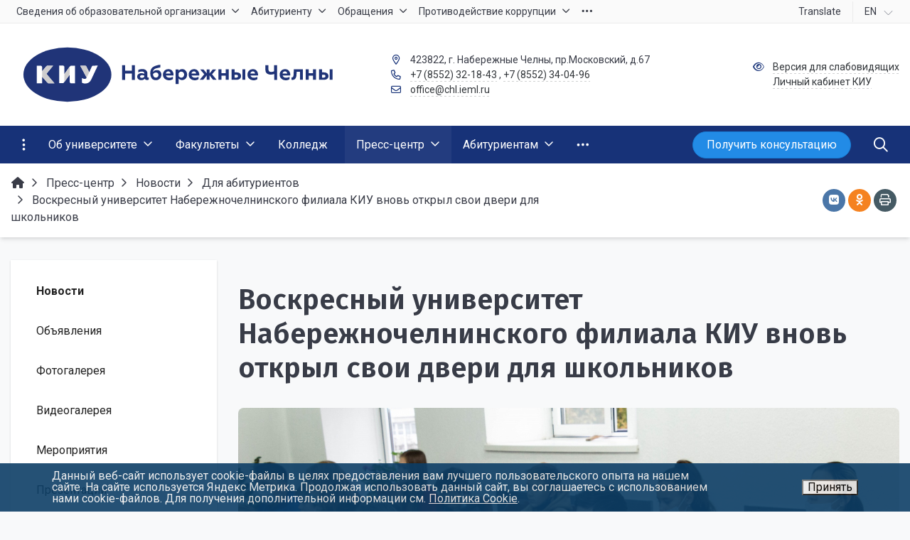

--- FILE ---
content_type: text/html; charset=UTF-8
request_url: https://chl.ieml.ru/press-center/news/for-applicants/voskresnyy-universitet-naberezhnochelninskogo-filiala-kiu-vnov-otkryl-svoi-dveri-dlya-shkolnikov/
body_size: 28783
content:


<!DOCTYPE html>
<html style="font-size: 16px;" lang="ru">

	<head>
		<meta name="viewport" content="width=device-width,initial-scale=1">
		<style>@media (min-width:1200px){.container{max-width:1320px!important}}body{font-family:"Roboto",sans-serif!important}h1.sf-title,h2.sf-title,h3.sf-title,h4.sf-title,h5.sf-title,h6.sf-title,.sf-title{font-family:"Fira Sans",sans-serif!important}h1.sf-title,h2.sf-title,h3.sf-title,h4.sf-title,h5.sf-title,h6.sf-title,.sf-title{font-weight:bold!important}.c-primary{color:#173278!important}.c-secondary{color:#2c3944!important}.bg-primary{background:#173278!important}.bg-secondary{background:#2c3944!important}.hover\:bg-primary:hover{background:#173278!important}.hover\:bg-secondary:hover{background:#2c3944!important}.b-primary{border-color:#173278!important}.b-secondary{border-color:#2c3944!important}.f-primary{fill:#173278!important}.f-secondary{fill:#2c3944!important}.s-primary{stroke:#173278!important}.s-secondary{stroke:#2c3944!important}.r-default{border-radius:.5rem}.rt-default{border-top-left-radius:.5rem;border-top-right-radius:.5rem}.rr-default{border-top-right-radius:.5rem;border-bottom-right-radius:.5rem}.rb-default{border-bottom-left-radius:.5rem;border-bottom-right-radius:.5rem}.rl-default{border-top-left-radius:.5rem;border-bottom-left-radius:.5rem}a.l-primary,.l-primary a{color:#173278!important}a.l-secondary,.l-secondary a{color:#2c3944!important}a.l-hover-primary:hover,.l-hover-primary a:hover{color:#173278!important}a.l-hover-secondary:hover,.l-hover-secondary a:hover{color:#2c3944!important}a.bg-primary:focus,a.bg-primary:hover,button.bg-primary:focus,button.bg-primary:hover{background-color:#173278!important}a.bg-secondary:focus,a.bg-secondary:hover,button.bg-secondary:focus,button.bg-secondary:hover{background-color:#2c3944!important}.btn-primary{background-color:#173278!important;border-color:#0b266c!important}.btn-primary:hover, .btn-primary:active, .btn-primary:focus, .btn-primary:not([disabled]):not(.disabled).active, .btn-primary:not([disabled]):not(.disabled):active, .show > .btn-primary.dropdown-toggle {background-color:#00195f!important;border-color:#00145a!important}.btn-primary.disabled,.btn-primary:disabled{background-color:#304b91!important;border-color:#233e84!important}.btn-secondary{background-color:#2c3944!important;border-color:#202d38!important}.btn-secondary:hover, .btn-secondary:active, .btn-secondary:focus, .btn-secondary:not([disabled]):not(.disabled).active, .btn-secondary:not([disabled]):not(.disabled):active, .show > .btn-secondary.dropdown-toggle  {background-color:#13202b!important;border-color:#0e1b26!important}.btn-secondary.disabled,.btn-secondary:disabled{background-color:#45525d!important;border-color:#384550!important}.btn-outline.btn-primary:active,.btn-outline.btn-primary.active,.btn-outline.btn-primary.focus,.btn-outline.btn-primary:focus,.show>.btn-outline.btn-primary.dropdown-toggle{background-color:#173278!important;border-color:#173278!important}.btn-outline.btn-secondary:active,.btn-outline.btn-secondary.active,.btn-outline.btn-secondary.focus,.btn-outline.btn-secondary:focus,.show>.btn-outline.btn-secondary.dropdown-toggle{background-color:#2c3944!important;border-color:#2c3944!important}.btn-outline.btn-primary{color:#173278!important;border-color:#173278!important;background-color:transparent!important;background-image:none!important}.btn-outline.btn-primary:hover,.btn-outline.btn-primary:active,.btn-outline.btn-primary:focus{background-color:#173278!important;border-color:#173278!important;color:#fff!important}.btn-outline.btn-secondary{color:#2c3944!important;border-color:#2c3944!important;background-color:transparent!important;background-image:none!important}.btn-outline.btn-secondary:hover,.btn-outline.btn-secondary:active,.btn-outline.btn-secondary:focus{background-color:#2c3944!important;border-color:#2c3944!important;color:#fff!important}.btn-primary.btn-flat{background:transparent!important;color:#173278!important}.btn-secondary.btn-flat{background:transparent!important;color:#2c3944!important}.light.sf-left-catalog ul li a span.submenu-indicator:hover{background-color:#173278!important}@media (min-width:768px){.sf-nav section.center-section>ul>li.active>a.underline span.item-hover,.sf-nav section.center-section>ul>li:hover>a.underline span.item-hover,.sf-nav section.center-section>ul>li.focus>a.underline span.item-hover{border-bottom-color:#173278!important}.sf-nav section.center-section>ul>li.active>a.fill,.sf-nav section.center-section>ul>li:hover>a.fill,.sf-nav section.center-section>ul>li.focus>a.fill{background:#173278!important}.center-section li.item-mega:hover>a>span.item-hover,.center-section li.item-mega.hover>a>span.item-hover,.center-section li.item-mega.focus>a>span.item-hover{border-bottom-color:#173278!important}}.sf-tabs-topline nav li.sf-tab-current{border-top-color:#173278!important}.sf-tabs-topline nav li.sf-tab-current a{box-shadow:inset 0 3px 0 #173278!important}.sf-tabs-topline nav a:hover{color:#173278!important}.sf-title-underline-center .sf-title:after,.sf-title-underline-center.sf-title:after,.sf-title-underline-center-double .sf-title:before,.sf-title-underline-center-double.sf-title:before,.sf-title-underline-center-double .sf-title:after,.sf-title-underline-center-double.sf-title:after,.sf-title-underline-left .sf-title:after,.sf-title-underline-left.sf-title:after{background:#173278!important}.sf-nav-full-screen .sf-nav-full-screen-content .sf-nav-full-screen-lists ul li a span.submenu-indicator:hover{background:#173278!important}.settings-panel .sf-tab-nav li.active{background-color:#173278}.form-control:focus{box-shadow:0 0 0 2px #173278!important}</style>


<script></script>

<meta http-equiv="Content-Type" content="text/html; charset=UTF-8"/>
<meta name="keywords" content="воскресный университет набережночелнинского филиала киу вновь открыл свои двери для школьников новость Для абитуриентов "/>
<link href="/bitrix/components/simai/sf.swiper.nav/templates/sf-swiper-nav-circle-in/style.css?16160865615948" type="text/css" rel="stylesheet"/>
<link href="/simai/asset/simai.framework/sf4.master/core/css/sf-full.min.css,q1733768313628505.pagespeed.ce.DlbJusDnL8.css" type="text/css" data-template-style="true" rel="stylesheet"/>
<link href="/simai/asset/simai.framework/sf4.master/plugin/navigation/css/A.sf-nav.min.css,q1733768304160663.pagespeed.cf.rmbym8FwY_.css" type="text/css" data-template-style="true" rel="stylesheet"/>
<link href="/simai/asset/simai.framework/sf4.master/plugin/md-color/css/md-color.min.css,q161719384365108.pagespeed.ce.-5Y-kbyDO6.css" type="text/css" data-template-style="true" rel="stylesheet"/>
<style data-template-style="true">#bx-panel .bx-panel-simai-setting-icon{background:scroll transparent url(/simai/asset/simai.bx-panel/bx-panel-1.0.0/img/xbitrix_panel_icon.png.pagespeed.ic.QBibH4UwUf.webp) no-repeat 0 0!important}#bx-panel .bx-panel-button-text-hover .bx-panel-simai-setting-icon,#bx-panel .bx-panel-button-icon-hover .bx-panel-simai-setting-icon,#bx-panel .bx-panel-button-hover .bx-panel-simai-setting-icon{background:scroll transparent url(/simai/asset/simai.bx-panel/bx-panel-1.0.0/img/xbitrix_panel_icon.png.pagespeed.ic.QBibH4UwUf.webp) no-repeat -50px 0!important}#bx-panel .bx-panel-simai-documentation-icon{background:scroll transparent url(/simai/asset/simai.bx-panel/bx-panel-1.0.0/img/xbitrix_panel_icon.png.pagespeed.ic.QBibH4UwUf.webp) no-repeat -100px -1px!important}#bx-panel .bx-panel-small-button-text-hover .bx-panel-simai-documentation-icon,#bx-panel .bx-panel-small-button-arrow-hover .bx-panel-simai-documentation-icon,#bx-panel .bx-panel-small-button-hover .bx-panel-simai-documentation-icon{background:scroll transparent url(/simai/asset/simai.bx-panel/bx-panel-1.0.0/img/xbitrix_panel_icon.png.pagespeed.ic.QBibH4UwUf.webp) no-repeat -120px -1px!important}#bx-panel .bx-panel-simai-framework-icon{background:scroll transparent url(/simai/asset/simai.bx-panel/bx-panel-1.0.0/img/xbitrix_panel_icon.png.pagespeed.ic.QBibH4UwUf.webp) no-repeat -100px -31px!important}#bx-panel .bx-panel-small-button-text-hover .bx-panel-simai-framework-icon,#bx-panel .bx-panel-small-button-arrow-hover .bx-panel-simai-framework-icon,#bx-panel .bx-panel-small-button-hover .bx-panel-simai-framework-icon{background:scroll transparent url(/simai/asset/simai.bx-panel/bx-panel-1.0.0/img/xbitrix_panel_icon.png.pagespeed.ic.QBibH4UwUf.webp) no-repeat -120px -31px!important}#bx-panel .bx-panel-simai-site-icon{background:scroll transparent url(/simai/asset/simai.bx-panel/bx-panel-1.0.0/img/xbitrix_panel_icon.png.pagespeed.ic.QBibH4UwUf.webp) no-repeat -100px -61px!important}#bx-panel .bx-panel-small-button-text-hover .bx-panel-simai-site-icon,#bx-panel .bx-panel-small-button-arrow-hover .bx-panel-simai-site-icon,#bx-panel .bx-panel-small-button-hover .bx-panel-simai-site-icon{background:scroll transparent url(/simai/asset/simai.bx-panel/bx-panel-1.0.0/img/xbitrix_panel_icon.png.pagespeed.ic.QBibH4UwUf.webp) no-repeat -120px -61px!important}</style>
<link href="/simai/asset/font-awesome/sf-icon-5.22/css/A.all.min.css,q173376829134511.pagespeed.cf.WYmNH2JTxQ.css" type="text/css" data-template-style="true" rel="stylesheet"/>
<link href="/simai/asset/fancybox/fancybox.master/css/jquery.fancybox.min.css,q161719382113841.pagespeed.ce.C4pbEydSmO.css" type="text/css" data-template-style="true" rel="stylesheet"/>
<link href="/simai/asset/swiper/swiper-4.4.2/css/swiper.min.css,q161719384619777.pagespeed.ce.gOu1GayvlB.css" type="text/css" data-template-style="true" rel="stylesheet"/>
<style data-template-style="true">.bg-print{background-color:#455a64}svg.fa-fw{width:1.5em!important}</style>
<link href="/bitrix/components/simai/feedback.error/templates/.default/A.style.css,q16160865615779.pagespeed.cf.DpUIdpR0gy.css" type="text/css" data-template-style="true" rel="stylesheet"/>
<style data-template-style="true">.nca-cookiesaccept-line{font-size:inherit;font-family:inherit;line-height:1;padding:10px}.nca-cookiesaccept-line.style-1 .nca-cookiesaccept-line-text,.nca-cookiesaccept-line.style-3 .nca-cookiesaccept-line-text,.nca-cookiesaccept-line.style-5 .nca-cookiesaccept-line-text,.nca-cookiesaccept-line.style-7 .nca-cookiesaccept-line-text{color:#111}.nca-cookiesaccept-line.style-2 .nca-cookiesaccept-line-text,.nca-cookiesaccept-line.style-4 .nca-cookiesaccept-line-text,.nca-cookiesaccept-line.style-6 .nca-cookiesaccept-line-text,.nca-cookiesaccept-line.style-8 .nca-cookiesaccept-line-text{color:#eee}.nca-cookiesaccept-line.style-1{background-color:#3da8ff}.nca-cookiesaccept-line.style-2{background-color:#0d3e66}.nca-cookiesaccept-line.style-3{background-color:#c5c5c5}.nca-cookiesaccept-line.style-4{background-color:#474747}.nca-cookiesaccept-line.style-5{background-color:#3dff9e}.nca-cookiesaccept-line.style-6{background-color:#095c32}.nca-cookiesaccept-line.style-7{background-color:#54ff3d}.nca-cookiesaccept-line.style-8{background-color:#5c0505}.nca-cookiesaccept-line.style-9{background-color:#cbff3d}.nca-cookiesaccept-line.style-10{background-color:#465e04}.nca-cookiesaccept-line.style-11{background-color:#ff943d}.nca-cookiesaccept-line.style-12{background-color:#8a460e}.nca-cookiesaccept-line.style-13{background-color:#ff3d3d}.nca-cookiesaccept-line.style-14{background-color:#771616}.nca-cookiesaccept-line.style-15{background-color:#ff3d98}.nca-cookiesaccept-line.style-16{background-color:#550a2d}.nca-cookiesaccept-line.style-17{background-color:#5381ff}.nca-cookiesaccept-line.style-18{background-color:#06257a}.nca-cookiesaccept-line.style-19{background-color:#fff}.nca-cookiesaccept-line.style-20{background-color:#000}@media screen and (min-width:767.01px){.nca-hidden-pc{display:none!important}}@media screen and (max-width:767px){.nca-hidden-mobile{display:none!important}}</style>
<style data-template-style="true">.sf-special-hidden{opacity:0}.sf-special-show{opacity:100}a.sf-tooltip span{display:none;margin-left:8px}a.sf-tooltip:hover span{display:inline;position:absolute;width:250px;font-size:14px;right:20px;top:-20px}#menu{position:fixed;right:30px;top:50%}@media (max-width:576px){#menu{right:5px}}.b-0{border-width:0!important}@media screen and (-webkit-min-device-pixel-ratio:0){.safari-icon-width{min-width:47px}.safari-logo-width{min-width:56px}}@media all and (-ms-high-contrast:none),(-ms-high-contrast:active){.ie-icon-width{min-width:47px}}@media (max-width:768px){.sf-nav-fixed .container-wrap .nav-container .sf-nav .nav-overlay{z-index:2}}@media print{main{max-width:100%!important;flex:0 0 100%!important}}.svg-inline--fa.fa-fw{width:1.5em!important}.bx-pdf-container{max-width:100vw}</style>
<script type="text/javascript">if(!window.BX)window.BX={};if(!window.BX.message)window.BX.message=function(mess){if(typeof mess==='object'){for(let i in mess){BX.message[i]=mess[i];}return true;}};</script>
<script type="text/javascript">(window.BX||top.BX).message({'JS_CORE_LOADING':'Загрузка...','JS_CORE_NO_DATA':'- Нет данных -','JS_CORE_WINDOW_CLOSE':'Закрыть','JS_CORE_WINDOW_EXPAND':'Развернуть','JS_CORE_WINDOW_NARROW':'Свернуть в окно','JS_CORE_WINDOW_SAVE':'Сохранить','JS_CORE_WINDOW_CANCEL':'Отменить','JS_CORE_WINDOW_CONTINUE':'Продолжить','JS_CORE_H':'ч','JS_CORE_M':'м','JS_CORE_S':'с','JSADM_AI_HIDE_EXTRA':'Скрыть лишние','JSADM_AI_ALL_NOTIF':'Показать все','JSADM_AUTH_REQ':'Требуется авторизация!','JS_CORE_WINDOW_AUTH':'Войти','JS_CORE_IMAGE_FULL':'Полный размер'});</script>

<script type="text/javascript" src="/bitrix/js/main/core/core.min.js?1685686609219752"></script>

<script>BX.setJSList(['/bitrix/js/main/core/core_ajax.js','/bitrix/js/main/core/core_promise.js','/bitrix/js/main/polyfill/promise/js/promise.js','/bitrix/js/main/loadext/loadext.js','/bitrix/js/main/loadext/extension.js','/bitrix/js/main/polyfill/promise/js/promise.js','/bitrix/js/main/polyfill/find/js/find.js','/bitrix/js/main/polyfill/includes/js/includes.js','/bitrix/js/main/polyfill/matches/js/matches.js','/bitrix/js/ui/polyfill/closest/js/closest.js','/bitrix/js/main/polyfill/fill/main.polyfill.fill.js','/bitrix/js/main/polyfill/find/js/find.js','/bitrix/js/main/polyfill/matches/js/matches.js','/bitrix/js/main/polyfill/core/dist/polyfill.bundle.js','/bitrix/js/main/core/core.js','/bitrix/js/main/polyfill/intersectionobserver/js/intersectionobserver.js','/bitrix/js/main/lazyload/dist/lazyload.bundle.js','/bitrix/js/main/polyfill/core/dist/polyfill.bundle.js','/bitrix/js/main/parambag/dist/parambag.bundle.js']);</script>
<script type="text/javascript">(window.BX||top.BX).message({'pull_server_enabled':'Y','pull_config_timestamp':'1587569482','pull_guest_mode':'N','pull_guest_user_id':'0'});(window.BX||top.BX).message({'PULL_OLD_REVISION':'Для продолжения корректной работы с сайтом необходимо перезагрузить страницу.'});</script>
<script type="text/javascript">(window.BX||top.BX).message({'LANGUAGE_ID':'ru','FORMAT_DATE':'DD.MM.YYYY','FORMAT_DATETIME':'DD.MM.YYYY HH:MI:SS','COOKIE_PREFIX':'BITRIX_SM','SERVER_TZ_OFFSET':'10800','UTF_MODE':'Y','SITE_ID':'nc','SITE_DIR':'/','USER_ID':'','SERVER_TIME':'1769375679','USER_TZ_OFFSET':'0','USER_TZ_AUTO':'Y','bitrix_sessid':'db3583f434e9beff8e979dd4ad6c4100'});</script>


<script type="text/javascript" src="/bitrix/js/ui/dexie/dist/dexie3.bundle.min.js,q166400862688295.pagespeed.ce.mcQRAV2f1A.js"></script>
<script src="/bitrix/js/main/core/core_ls.min.js,q16160866317365+core_fx.min.js,q16160866329768+core_frame_cache.min.js,q168568660911210.pagespeed.jc.kuu8JRLye9.js"></script><script>eval(mod_pagespeed_jGjQqVLrBs);</script>
<script>eval(mod_pagespeed_sMxVe4ZrU1);</script>
<script>eval(mod_pagespeed_YGAb8TQkF$);</script>
<script type="text/javascript" src="/bitrix/js/pull/protobuf/protobuf.min.js,q161608662576433.pagespeed.jm.1x1HifFLAB.js"></script>
<script type="text/javascript" src="/bitrix/js/pull/protobuf/model.min.js,q161608662514190.pagespeed.jm.nCfL1rg8pP.js"></script>
<script type="text/javascript" src="/bitrix/js/rest/client/rest.client.min.js,q16160866249240.pagespeed.jm.UCYHbeL97U.js"></script>
<script type="text/javascript" src="/bitrix/js/pull/client/pull.client.min.js,q167974053248309.pagespeed.ce.36mCB46e8q.js"></script>
<meta name="author" content="SIMAI Studio вЂ” http://simai.studio"/>
<meta name="copyright" content="В© SIMAI Ltd."/>
<link href="https://fonts.googleapis.com/css?family=Roboto:300,400,700&amp;subset=cyrillic,cyrillic-ext" rel="stylesheet">
<link href="https://fonts.googleapis.com/css?family=Fira+Sans:300,400,600&amp;subset=cyrillic,cyrillic-ext" rel="stylesheet">
<script type="text/javascript">BX.message({'SF_SPECIAL__SPECIAL_WHITE':'Белая','SF_SPECIAL__SPECIAL_BLACK':'Черная','SF_SPECIAL__SPECIAL_YELLOW':'Желтая','SF_SPECIAL__SPECIAL_BLUE':'Голубая','SF_SPECIAL__SPECIAL_GREEN':'Зеленая','SF_SPECIAL__SPECIAL_KEGL':' пунктов','SF_SPECIAL__KEGL_16':'16 пунктов','SF_SPECIAL__KERNING_NORMAL':'Нормальный','SF_SPECIAL__KERNING_MIDDLE':'Средний','SF_SPECIAL__KERNING_BIG':'Большой','SF_SPECIAL__IMG_OFF':'Выключены','SF_SPECIAL__IMG_ON_BLACK':'Чёрно-белые','SF_SPECIAL__IMG_ON_COLOR':'Цветные','SF_SPECIAL__INTERVAL_1_0':'Одинарный','SF_SPECIAL__INTERVAL_1_5':'Полуторный','SF_SPECIAL__INTERVAL_2_0':'Двойной','SF_SPECIAL__FONT_DEFAULT':'Стандартный','SF_SPECIAL__FONT_SANS':'Без засечек','SF_SPECIAL__FONT_SERIF':'С засечками','SF_SPECIAL__FONT_MONO':'Моноширинной','SF_SPECIAL__SOUND_ON':'Включен','SF_SPECIAL__SOUND_OFF':'Выключен','SF_SPECIAL__BTN_SANS_ARIAL':'Шрифт Arial(без засечек)','SF_SPECIAL__BTN_SANS':'Без засечек','SF_SPECIAL__BTN_SERIF_TIMES':'Шрифт Times(c засечками)','SF_SPECIAL__BTN_SERIF':'С засечками','SF_SPECIAL__BTN_MONO_COURIER':'Шрифт Courier New','SF_SPECIAL__BTN_MONO':'Моноширинной','SF_SPECIAL__BTN_MORE':'Уменьшить шрифт','SF_SPECIAL__BTN_LESS':'Увеличить шрифт','SF_SPECIAL__BTN_NORMAL':'Нормальный','SF_SPECIAL__BTN_MIDDLE':'Средний','SF_SPECIAL__BTN_BIG':'Большой','SF_SPECIAL__INTERVAL':'Интервал','SF_SPECIAL__BTN_ONE':'Одинарный','SF_SPECIAL__BTN_HALF':'Полуторный','SF_SPECIAL__BTN_TWO':'Двойной','SF_SPECIAL__COLOR':'Цвет','SF_SPECIAL__SCHEMA':' схема','SF_SPECIAL__BTN_WHITE':'Белая схема','SF_SPECIAL__BTN_BLACK':'Черная схема','SF_SPECIAL__BTN_YELLOW':'Желтая схема','SF_SPECIAL__BTN_BLUE':'Голубая схема','SF_SPECIAL__BTN_GREEN':'Зеленая схема','SF_SPECIAL__IMG':'Изображения','SF_SPECIAL__IMG_BTN_OFF':'Выключить изображения','SF_SPECIAL__IMG_BTN_BW':'Черно-белые изображения','SF_SPECIAL__IMG_BTN_COLOR':'Цветные изображения','SF_SPECIAL__PANEL':'Панель','SF_SPECIAL__BTN_OFF':'Выключить версию для слабовидящих','SF_SPECIAL__BTN_DEFAULT':'Сбросить настройки','SF_SPECIAL__BTN_UP':'Свернуть панель','SF_SPECIAL__KERNING':'Кернинг','SF_SPECIAL__KEGL':'Размер шрифта','SF_SPECIAL__FONT':'Шрифт','SF_SPECIAL__BTN_OFF_TEXT':'Выкл','SF_SPECIAL__BTN_BW_TEXT':'Ч/Б','SF_SPECIAL__IMG_BTN_COLOR_TEXT':'Цвет'})</script>
<meta property="og:url" content="https://chl.ieml.ru/press-center/news/for-applicants/voskresnyy-universitet-naberezhnochelninskogo-filiala-kiu-vnov-otkryl-svoi-dveri-dlya-shkolnikov/"/>
<meta property="og:type" content="article"/>
<meta property="og:title" content="Воскресный университет Набережночелнинского филиала КИУ вновь открыл свои двери для школьников"/>
<meta property="og:description" content=""/>
<meta property="og:image" content="https://chl.ieml.ru/upload/iblock/054/7d01y0mdisgtysveukstr23r0gd9pxrh.jpg"/>
<meta name="twitter:card" content="summary"/>
<meta name="twitter:site" content="https://chl.ieml.ru/press-center/news/for-applicants/voskresnyy-universitet-naberezhnochelninskogo-filiala-kiu-vnov-otkryl-svoi-dveri-dlya-shkolnikov/"/>
<meta name="twitter:title" content="Воскресный университет Набережночелнинского филиала КИУ вновь открыл свои двери для школьников"/>
<meta name="twitter:description" content=""/>
<meta name="twitter:image" content="https://chl.ieml.ru/upload/iblock/054/7d01y0mdisgtysveukstr23r0gd9pxrh.jpg"/>
<script type="text/javascript">if(window==window.top){document.addEventListener("DOMContentLoaded",function(){var div=document.createElement("div");div.innerHTML=' <div id="nca-cookiesaccept-line" class="nca-cookiesaccept-line style-2 "> <div id="nca-nca-position-left"id="nca-bar" class="nca-bar nca-style- nca-animation-none nca-position-left"> <div class="nca-cookiesaccept-line-text">Данный веб-сайт использует cookie-файлы в целях предоставления вам лучшего пользовательского опыта на нашем сайте. На сайте используется Яндекс Метрика. Продолжая использовать данный сайт, вы соглашаетесь с использованием нами cookie-файлов. Для получения дополнительной информации см. <a href="/information-security/cookie/" target="_blank">Политика Cookie</a>.</div> <div><button type="button" id="nca-cookiesaccept-line-accept-btn" onclick="ncaCookieAcceptBtn()" ><span style="color: #000000;">Принять</span></button></div> </div> </div> ';document.body.appendChild(div);});}function ncaCookieAcceptBtn(){var alertWindow=document.getElementById("nca-cookiesaccept-line");alertWindow.remove();var cookie_string="NCA_COOKIE_ACCEPT_1"+"="+escape("Y");var expires=new Date((new Date).getTime()+(1000*60*60*24*1500));cookie_string+="; expires="+expires.toUTCString();cookie_string+="; path="+escape("/");document.cookie=cookie_string;}function ncaCookieAcceptCheck(){var closeCookieValue="N";var value="; "+document.cookie;var parts=value.split("; "+"NCA_COOKIE_ACCEPT_1"+"=");if(parts.length==2){closeCookieValue=parts.pop().split(";").shift();}if(closeCookieValue!="Y"){}else{document.head.insertAdjacentHTML("beforeend","<style>#nca-cookiesaccept-line {display:none}</style>")}}ncaCookieAcceptCheck();</script>
 <style>.nca-cookiesaccept-line{box-sizing:border-box!important;margin:0!important;border:none!important;width:100%!important;min-height:10px!important;max-height:250px!important;display:block;clear:both!important;padding:10px!important;position:fixed;bottom:0!important;opacity:.9;transform:translateY(0%);z-index:99999}.nca-cookiesaccept-line>div{display:flex;align-items:center}.nca-cookiesaccept-line>div>div{padding-left:5%;padding-right:5%}.nca-cookiesaccept-line a{color:inherit;text-decoration:underline}@media screen and (max-width:767px){.nca-cookiesaccept-line>div>div{padding-left:1%;padding-right:1%}}</style> 



<script src="/simai/asset/lazysizes/lazysizes-5.1.0/lazysizes.min.js,q16171938397057+plugins,_respimg,_ls.respimg.min.js,q16171938413683+plugins,_unveilhooks,_ls.unveilhooks.min.js,q16171938411466.pagespeed.jc.ZI_qAUQa9m.js"></script><script>eval(mod_pagespeed_Anqckzt96I);</script>
<script>eval(mod_pagespeed_cuFnKDnfy0);</script>
<script>eval(mod_pagespeed_chLpJcpVqt);</script>
<script type="text/javascript" src="/simai/asset/jquery/jquery-3.3.1/jquery.min.js,q161719383786927.pagespeed.jm.r0B4QCxeCQ.js"></script>
<script type="text/javascript" src="/simai/asset/popper/popper-1.14.5/js/popper.min.js,q161719384220611.pagespeed.jm.DlsY1FoGwW.js"></script>
<script type="text/javascript" src="/simai/asset/simai.framework/sf4.master/core/js/sf-full.min.js,q1617193843109878.pagespeed.ce.szfxqzpAP9.js"></script>
<script src="/simai/asset/simai.framework,_sf4.master,_plugin,_navigation,_js,_sf-nav.min.js,q161719384312179+fancybox,_fancybox.master,_js,_jquery.fancybox.min.js,q161719382167881.pagespeed.jc.YGhHbemi-i.js"></script><script>eval(mod_pagespeed_$dGXOupd78);</script>
<script>eval(mod_pagespeed_L_uY$dHT2t);</script>
<script type="text/javascript" src="/simai/asset/swiper/swiper-4.4.2/js/swiper.min.js,q1617193846124740.pagespeed.jm.WOUttuLok0.js"></script>
<script type="text/javascript">"use strict";var speakText=function(event){var isButton=document.getElementsByClassName("voice");var selObj=window.getSelection();var utterance=new SpeechSynthesisUtterance(selObj);utterance.lang="ru-RU";var addButton=document.createElement("button");var icon=document.createElement("i");var tag=event.target.tagName;const stopSpeakButton=document.querySelector(".stopSpeak");if(selObj.toString().length>2&&!(tag==="BUTTON"||tag==="svg"||tag==="path")&&isButton.length<1){addButton.className="voice";icon.className="fas fa-volume-up";stopSpeakButton.addEventListener("click",function(){speechSynthesis.pause();stopSpeakButton.style.display="none";addButton.style.display="block";});addButton.style.top=event.pageY+60+'px';addButton.style.left=event.pageX-20+'px';document.body.appendChild(addButton);addButton.appendChild(icon);addButton.addEventListener("click",function(){speechSynthesis.resume();speechSynthesis.speak(utterance);addButton.style.display="none";stopSpeakButton.style.display="block";stopSpeakButton.style.top=event.pageY+60+'px';stopSpeakButton.style.left=event.pageX-20+'px';});}else if(selObj.toString().length<2){for(var i=0;i<isButton.length;i++){document.body.removeChild(isButton[i]);}stopSpeakButton.style.display="none";selObj="";speechSynthesis.cancel();}};if(navigator.userAgent.search(/MSIE/)>0||navigator.userAgent.search(/NET CLR /)>0){console.log("Internet Explorer не поддерживает чтение текста!");}else{document.addEventListener("click",speakText);}</script>
<script src="/simai.data,_grid,_block,_header,_translate.yandex,_script.js,q161719502013414+bitrix,_components,_bitrix,_search.title,_script.min.js,q16160865596443+bitrix,_templates,_simai.framework,_components,_bitrix,_search.title,_nav.search,_script.js,q161719501911063+simai,_asset,_social-likes,_social-likes-3.1.2,_social-likes.min.js,q173376828619330+bitrix,_components,_simai,_feedback.error,_templates,_.default,_script.js,q16160865614163.pagespeed.jc.YsBIVReGMD.js"></script><script>eval(mod_pagespeed_1jsdaHO9XY);</script>
<script>eval(mod_pagespeed_pH291xaNza);</script>
<script>eval(mod_pagespeed_4tkxJlEDNK);</script>
<script>eval(mod_pagespeed_oa3gpY4zAt);</script>
<script>eval(mod_pagespeed_swx$U8OB9X);</script>
<script type="text/javascript">var _ba=_ba||[];_ba.push(["aid","cb63c6ece13bbf0117c3aa79f1adb9b1"]);_ba.push(["host","chl.ieml.ru"]);(function(){var ba=document.createElement("script");ba.type="text/javascript";ba.async=true;ba.src=(document.location.protocol=="https:"?"https://":"http://")+"bitrix.info/ba.js";var s=document.getElementsByTagName("script")[0];s.parentNode.insertBefore(ba,s);})();</script>


		<title>КИУ Набережные Челны Воскресный университет Набережночелнинского филиала КИУ вновь открыл свои двери для школьников</title>
					<link rel="shortcut icon" href="/simai.data/image/favicon/favicon.ico" type="image/x-icon">
			</head>

	<body class="
			lazyload 
			sf-pagewrap-area-layout-wide 
			sf-pagewrap-area-container-fixed 
			container-size-1320 
			roboto 
			theme-light 
			 
		" style="
			background-color: #f8f9fa;
			background-repeat: ;
			background-position-x: ;
			background-position-y: ;
			background-size: ;
			font-size: 16px;
					">
		
				
		<section class="sf-service-top-area d-print-none">
					</section>

		<section class="
					sf-pagewrap-area 
					overflow-hidden d-flex flex-col justify-content-start				" style="background-color: ">
		
							
								<header class="
						header-area d-print-none 
						theme-inherit 
						bg-theme-0 mb-4					" style="
						background-color: ;
				       						background-repeat: ;
						background-position-x: ;
						background-position-y: ;
						background-size: ;
					">
					

 
<div style="position:relative">
  <section class="sf-grid-area  ">

										<div class="container-wrap  " style="">
										
					<div class="">
						<div class="row ">
																								<div class=" col-12 ">
									  																																														<div class=" ">
																												


		
<script>$("[data-fancybox]").fancybox({afterLoad:function(instance,slide){slide.$slide.find('img').attr("alt",slide.opts.$orig.data('alt'));slide.$slide.find('img').attr("title",slide.opts.$orig.data('title'));}});</script>													</div>
																																										  									</div>
																					</div>
					</div>
					
										
				</div>
												<div class="container-wrap bg-theme-1 bb-1 b-theme-3 " style="">
										
					<div class="container ">
						<div class="row ">
																								<div class=" col-12 col-lg-10 ">
									  																																														<div class=" ">
																												


<style>.nav-dropdown{z-index:10}.overflow-hidden{overflow:hidden!important}.text-t-u{text-transform:uppercase}.sf-left-catalog>ul>li>.catalog-submenu>.submenu a span.submenu-indicator{height:1.5rem;width:1.5rem;top:7px}.sf-nav-fixed .container-wrap .nav-container .sf-nav section.right-section .nav-search form .inner-search{z-index:99}.sf-left-catalog ul li a{z-index:10!important}.sf-left-catalog ul li div.catalog-submenu ul.submenu li a,.sf-left-catalog ul li a{color:inherit}@media only screen and (min-width:770px){.sf-nav section.center-section>ul>li:focus-within>.nav-submenu{display:flex!important}.sf-nav section.center-section>ul>li:focus-within>.nav-submenu,html.special .sf-nav section.center-section>ul>li:focus-within>ul.transform-submenu{display:flex!important}.sf-nav section.center-section>ul>li>ul.transform-submenu li:focus-within>.nav-submenu{display:flex!important}.sf-nav section.center-section>ul>li>.nav-submenu>ul li:focus-within>.nav-submenu{display:flex!important}.theme-light div.nav-container nav.sf-nav section.center-section ul.nav-items li.nav-item div.nav-submenu.theme-light ul.submenu-items li.nav-item:focus-within{background-color:rgba(0,0,0,.05);color:rgba(0,0,0,.87);border-color:rgba(255,255,255,.12)}.theme-light div.nav-container nav.sf-nav section.center-section ul.nav-items li.nav-item:focus-within{background-color:rgba(0,0,0,.05);color:rgba(0,0,0,.87);border-color:rgba(255,255,255,.12)}.navigation-container.theme-dark div.nav-container nav.sf-nav section.center-section ul.nav-items li.nav-item:focus-within{background-color:rgba(255,255,255,.05);color:#fff;border-color:rgba(0,0,0,.12)}.navigation-container.theme-dark div.nav-container nav.sf-nav section.center-section ul.nav-items li.nav-item div.nav-submenu.theme-dark ul.submenu-items li.nav-item:focus-within{background-color:rgba(255,255,255,.05);color:#fff;border-color:rgba(0,0,0,.12)}.sf-nav section.center-section>ul>li:focus-within>.nav-submenu,html.special .sf-nav section.center-section>ul>li:focus-within>ul.transform-submenu{display:flex!important}.sf-nav section.center-section>ul>li>.nav-submenu>ul li:focus-within>.nav-submenu,html.special .sf-nav section.center-section>ul>li>.nav-submenu>ul li:focus-within>.nav-submenu{display:flex!important}.sf-nav section.center-section>ul>li>ul.transform-submenu li:focus-within>.nav-submenu{display:flex!important}.theme-light div.nav-container nav.sf-nav section.center-section ul.nav-items li.nav-item:focus-within{background-color:rgba(0,0,0,.05);color:rgba(0,0,0,.87);border-color:rgba(255,255,255,.12)}.theme-light div.nav-container nav.sf-nav section.center-section ul.nav-items li.nav-item div.nav-submenu.theme-light ul.submenu-items li.nav-item:focus-within{background-color:rgba(0,0,0,.05);color:rgba(0,0,0,.87);border-color:rgba(255,255,255,.12)}.navigation-container.theme-dark div.nav-container nav.sf-nav section.center-section ul.nav-items li.nav-item:focus-within{background-color:rgba(255,255,255,.05);color:#fff;border-color:rgba(0,0,0,.12)}.navigation-container.theme-dark div.nav-container nav.sf-nav section.center-section ul.nav-items li.nav-item div.nav-submenu.theme-dark ul.submenu-items li.nav-item:focus-within{background-color:rgba(255,255,255,.05);color:#fff;border-color:rgba(0,0,0,.12)}.navigation-container.theme-dark div.nav-container nav.sf-nav section.center-section ul.nav-items li.nav-item div.nav-submenu.theme-light ul.submenu-items li.nav-item:focus-within{background-color:rgba(0,0,0,.05);color:rgba(0,0,0,.87);border-color:rgba(255,255,255,.12)}}.sf-pagewrap-area-layout-narrow.sf-pagewrap-area-container-fixed .sf-pagewrap-area .submenu-items.container{width:100%}@media (max-width:768px){.mobile-level{flex-direction:column!important}.item-text{white-space:normal!important}}.fixed-theme-dark.nav-fixed a.item-link{background-color:transparent;color:#fff!important}.fixed-theme-light.nav-fixed a.item-link{background-color:transparent}.theme-light .c-icon-active,.fixed-theme-light.nav-fixed .c-icon-active{color:rgba(27,31,44,.54)!important}.theme-dark .c-icon-active,.fixed-theme-dark.nav-fixed .c-icon-active{color:#fff!important}</style>


            <style>.sf-nav-fixedbbfb463872{background:transparent!important}.child-color-submenu-bbfb463872{background:#fff}@media (max-width:768px){.mobile-viewbbfb463872{background:#f1f3f5!important}}.nav-fixed-bbfb463872{background:rgba(255,255,255,1)!important}.nav-fixed-bbfb463872 .fixed-submenu-colorbbfb463872{background:#fff!important}</style>
	            <div class="navigation-container sf-nav-fixedbbfb463872 no-fixed sf-nav-fixed 
                                        fixed-theme-light             
            vertical-submenu" id="sf-fixed-id-bbfb463872">      
             <div class="container-wrap">
            <div class="w-100 nav-container">
    
             <nav data-nav id="sf-nav-bbfb463872" class="sf-nav w-100 m-0 p-0 d-flex align-items-streach justify-content-between flex-row flex-wrap">
                <section class="left-section d-flex align-items-streach justify-content-between flex-row flex-wrap">
                                                        <!--<a class="nav-logo" href="/">
                <img src="image/list.jpg"
                    class="hidden-md-down d-inline mr-2 w-75">
            </a>-->
        </section>
                                <section style="justify-content:flex-start!important;" class="center-section align-items-streach mobile-level sf-scroll overflow-hidden
            justify-content-start                            mobile-theme-light mobile-viewbbfb463872                        ">
				            <button class="mobile-close sf-close" style="display:none"></button>
            <h3 class="mobile-header m-0" style="display: none">
                Меню            </h3>
                   <ul class="nav-items d-inline-flex align-items-streach justify-content-start p-0 m-0">
                                
                                                                                                                                                        <li tabindex="-1" class="nav-item ">

                                    <a class=" p-2 t--1 allotment                                         item-link                                                                                " href="/sveden/">
                                                                                                                            <span class="item-text">
                                                Сведения об образовательной организации                                            </span>
                                                                                                                            <span class='item-icon submenu-indicator nav-next-level '> 
                                                <i class="far fa-angle-down " aria-hidden="true"></i>
                                            </span>
                                                                                <span class="item-hover" style="display:none"></span>
                                    </a>
                                    
                                    <!-- -->
                                                                            <div class="nav-submenu mobile-level sf-scroll align-items-start justify-content-xl-center
                                                                                            theme-light child-color-submenu-bbfb463872 
                                                                                                                                                                                            fixed-theme-light-submenu fixed-submenu-colorbbfb463872                                                                                                                                                                                        mobile-theme-light mobile-viewbbfb463872                                            " style="z-index:100">
                                            <div class="content-mobile-horizontal w-100" style="display:none">
                                                <h3 class="mobile-header m-0" style="display:none">
                                                    Сведения об образовательной организации                                                </h3>
                                                <a class="nav-back w-100 align-items-center justify-content-start pt-3 pb-3" href="#">
                                                    <span class="back-icon mr-2">
                                                        <i class="far fa-arrow-left"></i>
                                                    </span>
                                                    <span class="item-text">
                                                        Назад                                                    </span>
                                                </a>
                                            </div>
                                            <ul class="nav-items submenu-items p-0 container w-100">
                                                <li tabindex="-1" class="nav-item one-mobile   one-link">
                                                <a class=" p-2 t--1                                                     item-link" href="/sveden/">
                                                        <span class="item-text">
                                                            Сведения об образовательной организации                                                        </span>
                                                    </a>
                                                                                                                                                                                            
                                                                                                                                                                <li tabindex="-1" class="nav-item ">
                                        <a class=" p-2 t--1 item-link" href="/sveden/common/">
                                                                                        <span class="item-text">
                                                Основные сведения                                            </span>
                                        </a>
                                    </li>													
                                                                                                                                                                                        
                                                                                                                                                                <li tabindex="-1" class="nav-item ">
                                        <a class=" p-2 t--1 item-link" href="/sveden/struct/">
                                                                                        <span class="item-text">
                                                Структура и органы управления образовательной организацией                                            </span>
                                        </a>
                                    </li>													
                                                                                                                                                                                        
                                                                                                                                                                <li tabindex="-1" class="nav-item ">
                                        <a class=" p-2 t--1 item-link" href="/sveden/document/">
                                                                                        <span class="item-text">
                                                Документы                                            </span>
                                        </a>
                                    </li>													
                                                                                                                                                                                        
                                                                                                                                                                <li tabindex="-1" class="nav-item ">
                                        <a class=" p-2 t--1 item-link" href="/sveden/education/">
                                                                                        <span class="item-text">
                                                Образование                                            </span>
                                        </a>
                                    </li>													
                                                                                                                                                                                        
                                                                                                                                                                <li tabindex="-1" class="nav-item ">
                                        <a class=" p-2 t--1 item-link" href="/sveden/eduStandarts/">
                                                                                        <span class="item-text">
                                                Образовательные стандарты                                            </span>
                                        </a>
                                    </li>													
                                                                                                                                                                                        
                                                                                                                                                                <li tabindex="-1" class="nav-item ">
                                        <a class=" p-2 t--1 item-link" href="/sveden/managers/">
                                                                                        <span class="item-text">
                                                Руководство                                            </span>
                                        </a>
                                    </li>													
                                                                                                                                                                                        
                                                                                                                                                                <li tabindex="-1" class="nav-item ">
                                        <a class=" p-2 t--1 item-link" href="/sveden/employees/">
                                                                                        <span class="item-text">
                                                Педагогический состав                                            </span>
                                        </a>
                                    </li>													
                                                                                                                                                                                        
                                                                                                                                                                <li tabindex="-1" class="nav-item ">
                                        <a class=" p-2 t--1 item-link" href="/sveden/objects/">
                                                                                        <span class="item-text">
                                                Материально-техническое обеспечение и оснащённость образовательного процесса. Доступная среда                                            </span>
                                        </a>
                                    </li>													
                                                                                                                                                                                        
                                                                                                                                                                <li tabindex="-1" class="nav-item ">
                                        <a class=" p-2 t--1 item-link" href="/sveden/grants/">
                                                                                        <span class="item-text">
                                                Стипендии и иные виды материальной поддержки                                            </span>
                                        </a>
                                    </li>													
                                                                                                                                                                                        
                                                                                                                                                                <li tabindex="-1" class="nav-item ">
                                        <a class=" p-2 t--1 item-link" href="/sveden/paid_edu/">
                                                                                        <span class="item-text">
                                                Платные образовательные услуги                                            </span>
                                        </a>
                                    </li>													
                                                                                                                                                                                        
                                                                                                                                                                <li tabindex="-1" class="nav-item ">
                                        <a class=" p-2 t--1 item-link" href="/sveden/budget/">
                                                                                        <span class="item-text">
                                                Финансово-хозяйственная деятельность                                            </span>
                                        </a>
                                    </li>													
                                                                                                                                                                                        
                                                                                                                                                                <li tabindex="-1" class="nav-item ">
                                        <a class=" p-2 t--1 item-link" href="/sveden/vacant/">
                                                                                        <span class="item-text">
                                                Вакантные места для приема (перевода)                                            </span>
                                        </a>
                                    </li>													
                                                                                                                                                                                        
                                                                                                                                                                <li tabindex="-1" class="nav-item ">
                                        <a class=" p-2 t--1 item-link" href="/sveden/inter/">
                                                                                        <span class="item-text">
                                                Международное сотрудничество                                            </span>
                                        </a>
                                    </li>													
                                                                                                                                                                                        
                                                                                                                                                                <li tabindex="-1" class="nav-item ">
                                        <a class=" p-2 t--1 item-link" href="/sveden/catering/">
                                                                                        <span class="item-text">
                                                Организация питания в образовательной организации                                            </span>
                                        </a>
                                    </li>													
                                                                                                                                                                                        
                                                                                                                                                                <li tabindex="-1" class="nav-item ">
                                        <a class=" p-2 t--1 item-link" href="/sveden/eios/">
                                                                                        <span class="item-text">
                                                Электронная информационно-образовательная среда                                            </span>
                                        </a>
                                    </li>													
                                                                                                                                                                                        
                                                                                                                                                                <li tabindex="-1" class="nav-item ">
                                        <a class=" p-2 t--1 item-link" href="/sveden/sistema-otsenki-kachestva-obrazovatelnoy-deyatelnosti-i-podgotovki-obuchayushchikhsya/">
                                                                                        <span class="item-text">
                                                Внутренняя система оценки качества образовательной деятельности                                            </span>
                                        </a>
                                    </li>													
                                                                                                                                                                                        
                                                                                                                                                                <li tabindex="-1" class="nav-item ">
                                        <a class=" p-2 t--1 item-link" href="/sveden/sistema-otsenki-kachestva-obrazovatelnoy-deyatelnosti-i-podgotovki-obuchayushchikhsya/">
                                                                                        <span class="item-text">
                                                Внешняя система оценки качества образовательной деятельности                                            </span>
                                        </a>
                                    </li>													
                                                                                                                                                                                        
                                                                                                                                                                <li tabindex="-1" class="nav-item ">
                                        <a class=" p-2 t--1 item-link" href="/sveden/okhrana-truda/">
                                                                                        <span class="item-text">
                                                Охрана труда                                            </span>
                                        </a>
                                    </li>													
                                                                                                                                                                                                                                            </ul>
                                </div>
                                    </li>
                    
                                                                                                                                                        <li tabindex="-1" class="nav-item ">

                                    <a class=" p-2 t--1 allotment                                         item-link                                                                                " href="/abitur/">
                                                                                                                            <span class="item-text">
                                                Абитуриенту                                            </span>
                                                                                                                            <span class='item-icon submenu-indicator nav-next-level '> 
                                                <i class="far fa-angle-down " aria-hidden="true"></i>
                                            </span>
                                                                                <span class="item-hover" style="display:none"></span>
                                    </a>
                                    
                                    <!-- -->
                                                                            <div class="nav-submenu mobile-level sf-scroll align-items-start justify-content-xl-center
                                                                                            theme-light child-color-submenu-bbfb463872 
                                                                                                                                                                                            fixed-theme-light-submenu fixed-submenu-colorbbfb463872                                                                                                                                                                                        mobile-theme-light mobile-viewbbfb463872                                            " style="z-index:100">
                                            <div class="content-mobile-horizontal w-100" style="display:none">
                                                <h3 class="mobile-header m-0" style="display:none">
                                                    Абитуриенту                                                </h3>
                                                <a class="nav-back w-100 align-items-center justify-content-start pt-3 pb-3" href="#">
                                                    <span class="back-icon mr-2">
                                                        <i class="far fa-arrow-left"></i>
                                                    </span>
                                                    <span class="item-text">
                                                        Назад                                                    </span>
                                                </a>
                                            </div>
                                            <ul class="nav-items submenu-items p-0 container w-100">
                                                <li tabindex="-1" class="nav-item one-mobile   one-link">
                                                <a class=" p-2 t--1                                                     item-link" href="/abitur/">
                                                        <span class="item-text">
                                                            Абитуриенту                                                        </span>
                                                    </a>
                                                                                                                                                                                            
                                                                                                                                                                <li tabindex="-1" class="nav-item ">
                                        <a class=" p-2 t--1 item-link" href="/abitur/priemnaya-komissiya-online/">
                                                                                        <span class="item-text">
                                                Приемная комиссия ONLINE                                            </span>
                                        </a>
                                    </li>													
                                                                                                                                                                                        
                                                                                                                                                                <li tabindex="-1" class="nav-item ">
                                        <a class=" p-2 t--1 item-link" href="/abitur/kalendar-abiturienta-kiu/">
                                                                                        <span class="item-text">
                                                Календарь абитуриента                                            </span>
                                        </a>
                                    </li>													
                                                                                                                                                                                        
                                                                                                                                                                <li tabindex="-1" class="nav-item ">
                                        <a class=" p-2 t--1 item-link" href="/abitur/specialties/">
                                                                                        <span class="item-text">
                                                Направления                                            </span>
                                        </a>
                                    </li>													
                                                                                                                                                                                        
                                                                                                                                                            <li tabindex="-1" class="nav-item ">
                                    <a class=" p-2 t--1                                         item-link" href="/abitur/vstupitelnye-ispytaniya/">

                                                                                        
                                            <span class="item-text">
                                                Вступительные испытания                                            </span>
                                                                                            <span class='item-icon submenu-indicator nav-next-level '> 
                                                    <i class="far fa-angle-down " aria-hidden="true"></i>
                                                </span>
                                                                                    </a>
                                        
                                                                                    <div class="nav-submenu mobile-level sf-scroll align-items-start justify-content-xl-center
                                                                                                    theme-light child-color-submenu-bbfb463872 
                                                                                                                                                                                                            fixed-theme-light-submenu fixed-submenu-colorbbfb463872                                                                                                                                                                                                        mobile-theme-light mobile-viewbbfb463872                                                ">
                                                <div class="content-mobile-horizontal" style="display:none">
                                                    <h3 class="mobile-header" style="display:none">Вступительные испытания</h3>
                                                    <a class="nav-back w-100 align-items-center justify-content-start pt-3 pb-3" href="#">
                                                        <span class="back-icon mr-2">
                                                            <i class="far fa-arrow-left"></i>
                                                        </span>
                                                        <span class="item-text">
                                                            Назад                                                        </span>
                                                    </a>
                                                </div>
                                                <ul class="nav-items submenu-items p-0 container w-100">
                                                <li tabindex="-1" class="nav-item one-mobile ">
                                                <a class=" p-2 t--1                                                     item-link" href="/abitur/vstupitelnye-ispytaniya/">
                                                                                                                        <span class="item-text">
                                                                Вступительные испытания                                                            </span>
                                                        </a>
                                                                                                                                                                                                
                                                                                                                                                                <li tabindex="-1" class="nav-item ">
                                        <a class=" p-2 t--1 item-link" href="/abitur/vstupitelnye-ispytaniya/vstupitelnye-ispytaniya-bakalavriat/">
                                                                                        <span class="item-text">
                                                Бакалавриат                                            </span>
                                        </a>
                                    </li>													
                                                                                                                                                                                        
                                                                                                                                                                <li tabindex="-1" class="nav-item ">
                                        <a class=" p-2 t--1 item-link" href="/abitur/vstupitelnye-ispytaniya/vstupitelnye-ispytaniya-magistratura/">
                                                                                        <span class="item-text">
                                                Магистратура                                            </span>
                                        </a>
                                    </li>													
                                                                                                                                                                                                                                            </ul>
                                </div>
                                    </li>
                    
                                                                                                                                                            <li tabindex="-1" class="nav-item ">
                                    <a class=" p-2 t--1                                         item-link" href="/abitur/oplata-obucheniya/">

                                                                                        
                                            <span class="item-text">
                                                Оплата обучения                                            </span>
                                                                                            <span class='item-icon submenu-indicator nav-next-level '> 
                                                    <i class="far fa-angle-down " aria-hidden="true"></i>
                                                </span>
                                                                                    </a>
                                        
                                                                                    <div class="nav-submenu mobile-level sf-scroll align-items-start justify-content-xl-center
                                                                                                    theme-light child-color-submenu-bbfb463872 
                                                                                                                                                                                                            fixed-theme-light-submenu fixed-submenu-colorbbfb463872                                                                                                                                                                                                        mobile-theme-light mobile-viewbbfb463872                                                ">
                                                <div class="content-mobile-horizontal" style="display:none">
                                                    <h3 class="mobile-header" style="display:none">Оплата обучения</h3>
                                                    <a class="nav-back w-100 align-items-center justify-content-start pt-3 pb-3" href="#">
                                                        <span class="back-icon mr-2">
                                                            <i class="far fa-arrow-left"></i>
                                                        </span>
                                                        <span class="item-text">
                                                            Назад                                                        </span>
                                                    </a>
                                                </div>
                                                <ul class="nav-items submenu-items p-0 container w-100">
                                                <li tabindex="-1" class="nav-item one-mobile ">
                                                <a class=" p-2 t--1                                                     item-link" href="/abitur/oplata-obucheniya/">
                                                                                                                        <span class="item-text">
                                                                Оплата обучения                                                            </span>
                                                        </a>
                                                                                                                                                                                                
                                                                                                                                                                <li tabindex="-1" class="nav-item ">
                                        <a class=" p-2 t--1 item-link" href="/abitur/oplata-obucheniya/oplata-obucheniya-kolledzh-kiu/">
                                                                                        <span class="item-text">
                                                Колледж                                            </span>
                                        </a>
                                    </li>													
                                                                                                                                                                                        
                                                                                                                                                                <li tabindex="-1" class="nav-item ">
                                        <a class=" p-2 t--1 item-link" href="/abitur/oplata-obucheniya/oplata-obucheniya-bakalavriat/">
                                                                                        <span class="item-text">
                                                Бакалавриат                                            </span>
                                        </a>
                                    </li>													
                                                                                                                                                                                        
                                                                                                                                                                <li tabindex="-1" class="nav-item ">
                                        <a class=" p-2 t--1 item-link" href="/abitur/oplata-obucheniya/oplata-obucheniya-magistratura/">
                                                                                        <span class="item-text">
                                                Магистратура                                            </span>
                                        </a>
                                    </li>													
                                                                                                                                                                                        
                                                                                                                                                                <li tabindex="-1" class="nav-item ">
                                        <a class=" p-2 t--1 item-link" href="/abitur/oplata-obucheniya/sposoby-oplaty-obucheniya/">
                                                                                        <span class="item-text">
                                                Способы оплаты обучения                                            </span>
                                        </a>
                                    </li>													
                                                                                                                                                                                                                                            </ul>
                                </div>
                                    </li>
                    
                                                                                                                                                                <li tabindex="-1" class="nav-item ">
                                        <a class=" p-2 t--1 item-link" href="/abitur/faq-abitur/">
                                                                                        <span class="item-text">
                                                Часто задаваемые вопросы                                            </span>
                                        </a>
                                    </li>													
                                                                                                                                                                                        
                                                                                                                                                                <li tabindex="-1" class="nav-item ">
                                        <a class=" p-2 t--1 item-link" href="/abitur/spo/">
                                                                                        <span class="item-text">
                                                Колледж                                            </span>
                                        </a>
                                    </li>													
                                                                                                                                                                                        
                                                                                                                                                                <li tabindex="-1" class="nav-item ">
                                        <a class=" p-2 t--1 item-link" href="/abitur/bachelor/">
                                                                                        <span class="item-text">
                                                Бакалавриат                                            </span>
                                        </a>
                                    </li>													
                                                                                                                                                                                        
                                                                                                                                                                <li tabindex="-1" class="nav-item ">
                                        <a class=" p-2 t--1 item-link" href="/abitur/magistr/">
                                                                                        <span class="item-text">
                                                Магистратура                                            </span>
                                        </a>
                                    </li>													
                                                                                                                                                                                        
                                                                                                                                                                <li tabindex="-1" class="nav-item ">
                                        <a class=" p-2 t--1 item-link" href="/abitur/dopolnitelnoe-obrazovanie/">
                                                                                        <span class="item-text">
                                                Дополнительное образование                                            </span>
                                        </a>
                                    </li>													
                                                                                                                                                                                        
                                                                                                                                                                <li tabindex="-1" class="nav-item ">
                                        <a class=" p-2 t--1 item-link" href="/abitur/news/">
                                                                                        <span class="item-text">
                                                Новости                                            </span>
                                        </a>
                                    </li>													
                                                                                                                                                                                        
                                                                                                                                                                <li tabindex="-1" class="nav-item ">
                                        <a class=" p-2 t--1 item-link" href="/abitur/announce/">
                                                                                        <span class="item-text">
                                                Объявления                                            </span>
                                        </a>
                                    </li>													
                                                                                                                                                                                        
                                                                                                                                                                <li tabindex="-1" class="nav-item ">
                                        <a class=" p-2 t--1 item-link" href="/abitur/prikazy-o-zachislenii/">
                                                                                        <span class="item-text">
                                                Приказы о зачислении                                            </span>
                                        </a>
                                    </li>													
                                                                                                                                                                                        
                                                                                                                                                                <li tabindex="-1" class="nav-item ">
                                        <a class=" p-2 t--1 item-link" href="/abitur/konkursnyy-spisok/">
                                                                                        <span class="item-text">
                                                Конкурсный список                                            </span>
                                        </a>
                                    </li>													
                                                                                                                                                                                                                                            </ul>
                                </div>
                                    </li>
                    
                                                                                                                                                        <li tabindex="-1" class="nav-item ">

                                    <a class=" p-2 t--1 allotment                                         item-link                                                                                " href="/forms/">
                                                                                                                            <span class="item-text">
                                                Обращения                                            </span>
                                                                                                                            <span class='item-icon submenu-indicator nav-next-level '> 
                                                <i class="far fa-angle-down " aria-hidden="true"></i>
                                            </span>
                                                                                <span class="item-hover" style="display:none"></span>
                                    </a>
                                    
                                    <!-- -->
                                                                            <div class="nav-submenu mobile-level sf-scroll align-items-start justify-content-xl-center
                                                                                            theme-light child-color-submenu-bbfb463872 
                                                                                                                                                                                            fixed-theme-light-submenu fixed-submenu-colorbbfb463872                                                                                                                                                                                        mobile-theme-light mobile-viewbbfb463872                                            " style="z-index:100">
                                            <div class="content-mobile-horizontal w-100" style="display:none">
                                                <h3 class="mobile-header m-0" style="display:none">
                                                    Обращения                                                </h3>
                                                <a class="nav-back w-100 align-items-center justify-content-start pt-3 pb-3" href="#">
                                                    <span class="back-icon mr-2">
                                                        <i class="far fa-arrow-left"></i>
                                                    </span>
                                                    <span class="item-text">
                                                        Назад                                                    </span>
                                                </a>
                                            </div>
                                            <ul class="nav-items submenu-items p-0 container w-100">
                                                <li tabindex="-1" class="nav-item one-mobile   one-link">
                                                <a class=" p-2 t--1                                                     item-link" href="/forms/">
                                                        <span class="item-text">
                                                            Обращения                                                        </span>
                                                    </a>
                                                                                                                                                                                            
                                                                                                                                                                <li tabindex="-1" class="nav-item ">
                                        <a class=" p-2 t--1 item-link" href="/forms/index.php">
                                                                                        <span class="item-text">
                                                Формы обращений                                            </span>
                                        </a>
                                    </li>													
                                                                                                                                                                                        
                                                                                                                                                                <li tabindex="-1" class="nav-item ">
                                        <a class=" p-2 t--1 item-link" href="/forms/meet/">
                                                                                        <span class="item-text">
                                                Личный приём                                            </span>
                                        </a>
                                    </li>													
                                                                                                                                                                                        
                                                                                                                                                                <li tabindex="-1" class="nav-item ">
                                        <a class=" p-2 t--1 item-link" href="/forms/reception/">
                                                                                        <span class="item-text">
                                                Электронные обращения                                            </span>
                                        </a>
                                    </li>													
                                                                                                                                                                                        
                                                                                                                                                                <li tabindex="-1" class="nav-item ">
                                        <a class=" p-2 t--1 item-link" href="/forms/message/">
                                                                                        <span class="item-text">
                                                Письменное обращение                                            </span>
                                        </a>
                                    </li>													
                                                                                                                                                                                        
                                                                                                                                                                <li tabindex="-1" class="nav-item ">
                                        <a class=" p-2 t--1 item-link" href="/forms/order/">
                                                                                        <span class="item-text">
                                                Порядок обжалования                                            </span>
                                        </a>
                                    </li>													
                                                                                                                                                                                        
                                                                                                                                                                <li tabindex="-1" class="nav-item ">
                                        <a class=" p-2 t--1 item-link" href="/forms/request/">
                                                                                        <span class="item-text">
                                                Проверить статус обращения                                            </span>
                                        </a>
                                    </li>													
                                                                                                                                                                                        
                                                                                                                                                                <li tabindex="-1" class="nav-item ">
                                        <a class=" p-2 t--1 item-link" href="/forms/answer/">
                                                                                        <span class="item-text">
                                                Ответы на обращения, затрагивающие интересы неопределенного круга лиц                                            </span>
                                        </a>
                                    </li>													
                                                                                                                                                                                                                                            </ul>
                                </div>
                                    </li>
                    
                                                                                                                                                        <li tabindex="-1" class="nav-item ">

                                    <a class=" p-2 t--1 allotment                                         item-link                                                                                " href="/anti-corruption/">
                                                                                                                            <span class="item-text">
                                                Противодействие коррупции                                            </span>
                                                                                                                            <span class='item-icon submenu-indicator nav-next-level '> 
                                                <i class="far fa-angle-down " aria-hidden="true"></i>
                                            </span>
                                                                                <span class="item-hover" style="display:none"></span>
                                    </a>
                                    
                                    <!-- -->
                                                                            <div class="nav-submenu mobile-level sf-scroll align-items-start justify-content-xl-center
                                                                                            theme-light child-color-submenu-bbfb463872 
                                                                                                                                                                                            fixed-theme-light-submenu fixed-submenu-colorbbfb463872                                                                                                                                                                                        mobile-theme-light mobile-viewbbfb463872                                            " style="z-index:100">
                                            <div class="content-mobile-horizontal w-100" style="display:none">
                                                <h3 class="mobile-header m-0" style="display:none">
                                                    Противодействие коррупции                                                </h3>
                                                <a class="nav-back w-100 align-items-center justify-content-start pt-3 pb-3" href="#">
                                                    <span class="back-icon mr-2">
                                                        <i class="far fa-arrow-left"></i>
                                                    </span>
                                                    <span class="item-text">
                                                        Назад                                                    </span>
                                                </a>
                                            </div>
                                            <ul class="nav-items submenu-items p-0 container w-100">
                                                <li tabindex="-1" class="nav-item one-mobile   one-link">
                                                <a class=" p-2 t--1                                                     item-link" href="/anti-corruption/">
                                                        <span class="item-text">
                                                            Противодействие коррупции                                                        </span>
                                                    </a>
                                                                                                                                                                                            
                                                                                                                                                            <li tabindex="-1" class="nav-item ">
                                    <a class=" p-2 t--1                                         item-link" href="/anti-corruption/normativnye-pravovye-i-inye-akty-v-sfere-protivodeystviya-korruptsii6234/">

                                                                                        
                                            <span class="item-text">
                                                Нормативные правовые и иные акты в сфере противодействия коррупции                                            </span>
                                                                                            <span class='item-icon submenu-indicator nav-next-level '> 
                                                    <i class="far fa-angle-down " aria-hidden="true"></i>
                                                </span>
                                                                                    </a>
                                        
                                                                                    <div class="nav-submenu mobile-level sf-scroll align-items-start justify-content-xl-center
                                                                                                    theme-light child-color-submenu-bbfb463872 
                                                                                                                                                                                                            fixed-theme-light-submenu fixed-submenu-colorbbfb463872                                                                                                                                                                                                        mobile-theme-light mobile-viewbbfb463872                                                ">
                                                <div class="content-mobile-horizontal" style="display:none">
                                                    <h3 class="mobile-header" style="display:none">Нормативные правовые и иные акты в сфере противодействия коррупции</h3>
                                                    <a class="nav-back w-100 align-items-center justify-content-start pt-3 pb-3" href="#">
                                                        <span class="back-icon mr-2">
                                                            <i class="far fa-arrow-left"></i>
                                                        </span>
                                                        <span class="item-text">
                                                            Назад                                                        </span>
                                                    </a>
                                                </div>
                                                <ul class="nav-items submenu-items p-0 container w-100">
                                                <li tabindex="-1" class="nav-item one-mobile ">
                                                <a class=" p-2 t--1                                                     item-link" href="/anti-corruption/normativnye-pravovye-i-inye-akty-v-sfere-protivodeystviya-korruptsii6234/">
                                                                                                                        <span class="item-text">
                                                                Нормативные правовые и иные акты в сфере противодействия коррупции                                                            </span>
                                                        </a>
                                                                                                                                                                                                
                                                                                                                                                                <li tabindex="-1" class="nav-item ">
                                        <a class=" p-2 t--1 item-link" href="/anti-corruption/lokalnye-akty2541/">
                                                                                        <span class="item-text">
                                                Локальные акты                                            </span>
                                        </a>
                                    </li>													
                                                                                                                                                                                        
                                                                                                                                                                <li tabindex="-1" class="nav-item ">
                                        <a class=" p-2 t--1 item-link" href="/anti-corruption/mezhdunarodnye-pravovye-akty6319/">
                                                                                        <span class="item-text">
                                                Международные правовые акты                                            </span>
                                        </a>
                                    </li>													
                                                                                                                                                                                        
                                                                                                                                                                <li tabindex="-1" class="nav-item ">
                                        <a class=" p-2 t--1 item-link" href="/anti-corruption/normativnye-pravovye-akty-respubliki-tatarstan9461/">
                                                                                        <span class="item-text">
                                                Нормативные правовые акты Республики Татарстан                                            </span>
                                        </a>
                                    </li>													
                                                                                                                                                                                        
                                                                                                                                                                <li tabindex="-1" class="nav-item ">
                                        <a class=" p-2 t--1 item-link" href="/anti-corruption/normativnye-pravovye-akty-rossiyskoy-federatsii5953/">
                                                                                        <span class="item-text">
                                                Нормативные правовые акты Российской Федерации                                            </span>
                                        </a>
                                    </li>													
                                                                                                                                                                                                                                            </ul>
                                </div>
                                    </li>
                    
                                                                                                                                                                <li tabindex="-1" class="nav-item ">
                                        <a class=" p-2 t--1 item-link" href="/anti-corruption/metodicheskie-materialy3310/">
                                                                                        <span class="item-text">
                                                Методические материалы                                            </span>
                                        </a>
                                    </li>													
                                                                                                                                                                                        
                                                                                                                                                                <li tabindex="-1" class="nav-item ">
                                        <a class=" p-2 t--1 item-link" href="/anti-corruption/obratnaya-svyaz-dlya-soobshcheniy-o-faktakh-korruptsii2357/">
                                                                                        <span class="item-text">
                                                Обратная связь для сообщений о фактах коррупции                                            </span>
                                        </a>
                                    </li>													
                                                                                                                                                                                        
                                                                                                                                                                <li tabindex="-1" class="nav-item ">
                                        <a class=" p-2 t--1 item-link" href="/anti-corruption/informatsiya-ob-organizovannykh-na-baze-kazanskogo-innovatsionnogo-universiteta-imeni-v-g-timiryasov8183/">
                                                                                        <span class="item-text">
                                                Информация об организованных на базе Казанского инновационного университета имени В.Г. Тимирясова (ИЭУП) мероприятиях в рамках Государственной программы &quot;Реализация антикоррупционной политики Республики Татарстан на 2015-2024 годы&quot;:                                            </span>
                                        </a>
                                    </li>													
                                                                                                                                                                                                                                            </ul>
                                </div>
                                    </li>
                    
                                                                                                                            							
                                    <li tabindex="-1" class="nav-item   ">
                                        <a class=" p-2 t--1 
											allotment                                             item-link                                                                                        " href="/antiterrorist/">
                                                                                                                                        <span class="item-text">
                                                    Антитеррористическая защищенность                                                </span>
                                                                                        <span class="item-hover" style="display:none"></span>
                                        </a>
                                    </li>
                                                                                                                                                                    
                            </ul>
                 </section>
                                    <section class="right-section d-inline-flex align-items-streach justify-content-end flex-row flex-wrap">
                                                                     
                                                                                                    <button class="btn-mobile b-0 p-2 t--1"> 
                            <i class="far fa-bars fa-lg" aria-hidden="true"></i>
                        </button>
                                       
                         
                                        				            </section>
                </nav>
                        </div>
        </div>
    
     </div>  
<script>window.addEventListener("DOMContentLoaded",function(){$('#sf-nav-bbfb463872').sfNavMulti({searchContainer:false,horizontalSubmenu:false,transferHeadingItem:false,fixedFlag:false,fullScreenFlag:false,transformFlag:true,transformPaddingOne:'p-2 t--1',transformPaddingLower:' t--1',transformEffectHover:'allotment',transformTheme:'theme-light child-color-submenu-bbfb463872                                                                                                                                    fixed-theme-light-submenu fixed-submenu-colorbbfb463872                                                                                    ',mobileFlag:true,});});</script>

													</div>
																																										  									</div>
																	<div class=" col-12 col-lg-2 d-flex justify-content-end align-items-center">
									  																																														<div class="t--1  ">
																												
<div id="sfWidget" class="h-100" sf-tmp-translate="/simai.data/grid/block/header/translate.yandex/"></div>
													</div>
																																										  									</div>
																					</div>
					</div>
					
										
				</div>
												<div class="container-wrap py-4 " style="">
										
					<div class="container ">
						<div class="row ">
																								<div class=" col-12 col-lg-5 mb-3 mb-lg-0">
									  																																														<div class="mr-3 safari-logo-width ">
																												
	<a href="/">
		<img src="/simai.data/image/logo/web-logo-chl.svg" class="" style="max-height:5rem"/>
	</a>
													</div>
																																										  									</div>
																	<div class=" col-12 col-lg-4 t--1 d-flex align-items-center mb-3 mb-lg-0 ">
									  										<div class="">																																				<div class=" ">
																												
<i class="far fa-fw fa-map-marker-alt mr-2 c-primary" aria-hidden="true"></i>
<span class="c-text-primary">
	423822, г. Набережные Челны, пр.Московский, д.67</span>													</div>
																																																<div class=" ">
																												
<i class="far fa-fw fa-phone mr-2 c-primary" aria-hidden="true"></i>
  	<span>
	    	    <a class="c-text-primary sf-link sf-link-theme sf-link-dashed" style="white-space:nowrap" href="tel:+7 (8552) 32-18-43">+7 (8552) 32-18-43</a>
	</span>
	  	<span>
	    , 	    <a class="c-text-primary sf-link sf-link-theme sf-link-dashed" style="white-space:nowrap" href="tel:+7 (8552) 34-04-96">+7 (8552) 34-04-96</a>
	</span>
														</div>
																																																<div class=" ">
																												
<i class="far fa-fw fa-envelope mr-2 c-primary " aria-hidden="true"></i>
<a class="c-text-primary sf-link sf-link-theme sf-link-dashed" href="mailto:office@chl.ieml.ru">
	office@chl.ieml.ru</a>													</div>
																																	</div>									  									</div>
																	<div class=" col-12 col-lg-3 t--1 d-flex align-items-center justify-content-xl-end">
									  										<div class="">																																				<div class=" ">
																												
<i class="far fa-fw fa-eye mr-2 c-primary" aria-hidden="true"></i>
<a href="#" itemprop="copy" sf-special class="c-text-primary sf-link sf-link-theme sf-link-dashed">
	Версия для слабовидящих</a>
													</div>
																																																<div class=" ">
																												
<i class="far fa-fw fa-link mr-2 c-primary" aria-hidden="true"></i>
<a class="c-text-primary sf-link sf-link-theme sf-link-dashed" href="/life/lichnyy-kabinet-kiu/" target="_self">
	Личный кабинет КИУ</a>
													</div>
																																	</div>									  									</div>
																					</div>
					</div>
					
										
				</div>
												<div class="container-wrap  " style="">
										
					<div class="">
						<div class="row ">
																								<div class=" col-12 ">
									  																																														<div class=" ">
																												


<style>.nav-dropdown{z-index:10}.overflow-hidden{overflow:hidden!important}.text-t-u{text-transform:uppercase}.sf-left-catalog>ul>li>.catalog-submenu>.submenu a span.submenu-indicator{height:1.5rem;width:1.5rem;top:7px}.sf-nav-fixed .container-wrap .nav-container .sf-nav section.right-section .nav-search form .inner-search{z-index:99}.sf-left-catalog ul li a{z-index:10!important}.sf-left-catalog ul li div.catalog-submenu ul.submenu li a,.sf-left-catalog ul li a{color:inherit}@media only screen and (min-width:770px){.sf-nav section.center-section>ul>li:focus-within>.nav-submenu{display:flex!important}.sf-nav section.center-section>ul>li:focus-within>.nav-submenu,html.special .sf-nav section.center-section>ul>li:focus-within>ul.transform-submenu{display:flex!important}.sf-nav section.center-section>ul>li>ul.transform-submenu li:focus-within>.nav-submenu{display:flex!important}.sf-nav section.center-section>ul>li>.nav-submenu>ul li:focus-within>.nav-submenu{display:flex!important}.theme-light div.nav-container nav.sf-nav section.center-section ul.nav-items li.nav-item div.nav-submenu.theme-light ul.submenu-items li.nav-item:focus-within{background-color:rgba(0,0,0,.05);color:rgba(0,0,0,.87);border-color:rgba(255,255,255,.12)}.theme-light div.nav-container nav.sf-nav section.center-section ul.nav-items li.nav-item:focus-within{background-color:rgba(0,0,0,.05);color:rgba(0,0,0,.87);border-color:rgba(255,255,255,.12)}.navigation-container.theme-dark div.nav-container nav.sf-nav section.center-section ul.nav-items li.nav-item:focus-within{background-color:rgba(255,255,255,.05);color:#fff;border-color:rgba(0,0,0,.12)}.navigation-container.theme-dark div.nav-container nav.sf-nav section.center-section ul.nav-items li.nav-item div.nav-submenu.theme-dark ul.submenu-items li.nav-item:focus-within{background-color:rgba(255,255,255,.05);color:#fff;border-color:rgba(0,0,0,.12)}.sf-nav section.center-section>ul>li:focus-within>.nav-submenu,html.special .sf-nav section.center-section>ul>li:focus-within>ul.transform-submenu{display:flex!important}.sf-nav section.center-section>ul>li>.nav-submenu>ul li:focus-within>.nav-submenu,html.special .sf-nav section.center-section>ul>li>.nav-submenu>ul li:focus-within>.nav-submenu{display:flex!important}.sf-nav section.center-section>ul>li>ul.transform-submenu li:focus-within>.nav-submenu{display:flex!important}.theme-light div.nav-container nav.sf-nav section.center-section ul.nav-items li.nav-item:focus-within{background-color:rgba(0,0,0,.05);color:rgba(0,0,0,.87);border-color:rgba(255,255,255,.12)}.theme-light div.nav-container nav.sf-nav section.center-section ul.nav-items li.nav-item div.nav-submenu.theme-light ul.submenu-items li.nav-item:focus-within{background-color:rgba(0,0,0,.05);color:rgba(0,0,0,.87);border-color:rgba(255,255,255,.12)}.navigation-container.theme-dark div.nav-container nav.sf-nav section.center-section ul.nav-items li.nav-item:focus-within{background-color:rgba(255,255,255,.05);color:#fff;border-color:rgba(0,0,0,.12)}.navigation-container.theme-dark div.nav-container nav.sf-nav section.center-section ul.nav-items li.nav-item div.nav-submenu.theme-dark ul.submenu-items li.nav-item:focus-within{background-color:rgba(255,255,255,.05);color:#fff;border-color:rgba(0,0,0,.12)}.navigation-container.theme-dark div.nav-container nav.sf-nav section.center-section ul.nav-items li.nav-item div.nav-submenu.theme-light ul.submenu-items li.nav-item:focus-within{background-color:rgba(0,0,0,.05);color:rgba(0,0,0,.87);border-color:rgba(255,255,255,.12)}}.sf-pagewrap-area-layout-narrow.sf-pagewrap-area-container-fixed .sf-pagewrap-area .submenu-items.container{width:100%}@media (max-width:768px){.mobile-level{flex-direction:column!important}.item-text{white-space:normal!important}}.fixed-theme-dark.nav-fixed a.item-link{background-color:transparent;color:#fff!important}.fixed-theme-light.nav-fixed a.item-link{background-color:transparent}.theme-light .c-icon-active,.fixed-theme-light.nav-fixed .c-icon-active{color:rgba(27,31,44,.54)!important}.theme-dark .c-icon-active,.fixed-theme-dark.nav-fixed .c-icon-active{color:#fff!important}</style>


            <style>.sf-nav-fixedfa45ca0421{background:#173278!important}.child-color-submenu-fa45ca0421{background:#f8f9fa}@media (max-width:768px){.mobile-viewfa45ca0421{background:#2c3944!important}}.full-screen-color-fa45ca0421{background:#fff!important}</style>
	            <div class="navigation-container sf-nav-fixedfa45ca0421 no-fixed sf-nav-fixed 
                            theme-dark 
                         
            vertical-submenu" id="sf-fixed-id-fa45ca0421">      
             <div class="container-wrap">
            <div class="container nav-container">
    
             <nav data-nav id="sf-nav-fa45ca0421" class="sf-nav w-100 m-0 p-0 d-flex align-items-streach justify-content-between flex-row flex-wrap">
                <section class="left-section d-flex align-items-streach justify-content-between flex-row flex-wrap">
                                    <button class="btn-full-screen b-0 p-3 t-0 ">
                        <i class="far fa-ellipsis-v fa-lg" aria-hidden="true"></i>
                    </button>
                                                        <!--<a class="nav-logo" href="/">
                <img src="image/list.jpg"
                    class="hidden-md-down d-inline mr-2 w-75">
            </a>-->
        </section>
                                <section style="justify-content:flex-start!important;" class="center-section align-items-streach mobile-level sf-scroll overflow-hidden
            justify-content-start                            mobile-theme-dark mobile-viewfa45ca0421                        ">
				            <button class="mobile-close sf-close" style="display:none"></button>
            <h3 class="mobile-header m-0" style="display: none">
                Меню            </h3>
                   <ul class="nav-items d-inline-flex align-items-streach justify-content-start p-0 m-0">
                                
                                                                                                                                                        <li tabindex="-1" class="nav-item ">

                                    <a class=" p-3 t-0  blackout                                         item-link                                                                                " href="/life/">
                                                                                                                            <span class="item-text">
                                                Об университете                                            </span>
                                                                                                                            <span class='item-icon submenu-indicator nav-next-level '> 
                                                <i class="far fa-angle-down " aria-hidden="true"></i>
                                            </span>
                                                                                <span class="item-hover" style="display:none"></span>
                                    </a>
                                    
                                    <!-- -->
                                                                            <div class="nav-submenu mobile-level sf-scroll align-items-start justify-content-xl-center
                                                                                            theme-light child-color-submenu-fa45ca0421 
                                                                                                                                                                                    mobile-theme-dark mobile-viewfa45ca0421                                            " style="z-index:100">
                                            <div class="content-mobile-horizontal w-100" style="display:none">
                                                <h3 class="mobile-header m-0" style="display:none">
                                                    Об университете                                                </h3>
                                                <a class="nav-back w-100 align-items-center justify-content-start pt-3 pb-3" href="#">
                                                    <span class="back-icon mr-2">
                                                        <i class="far fa-arrow-left"></i>
                                                    </span>
                                                    <span class="item-text">
                                                        Назад                                                    </span>
                                                </a>
                                            </div>
                                            <ul class="nav-items submenu-items p-0 container w-100">
                                                <li tabindex="-1" class="nav-item one-mobile   one-link">
                                                <a class=" p-3 t-0                                                     item-link" href="/life/">
                                                        <span class="item-text">
                                                            Об университете                                                        </span>
                                                    </a>
                                                                                                                                                                                            
                                                                                                                                                                <li tabindex="-1" class="nav-item ">
                                        <a class=" p-3 t-0 item-link" href="/life/history/">
                                                                                        <span class="item-text">
                                                История                                            </span>
                                        </a>
                                    </li>													
                                                                                                                                                                                        
                                                                                                                                                                <li tabindex="-1" class="nav-item ">
                                        <a class=" p-3 t-0 item-link" href="/life/administratsiya-filiala/">
                                                                                        <span class="item-text">
                                                Администрация филиала                                            </span>
                                        </a>
                                    </li>													
                                                                                                                                                                                        
                                                                                                                                                                <li tabindex="-1" class="nav-item ">
                                        <a class=" p-3 t-0 item-link" href="/life/greetings/">
                                                                                        <span class="item-text">
                                                Поздравления и благодарности                                            </span>
                                        </a>
                                    </li>													
                                                                                                                                                                                        
                                                                                                                                                                <li tabindex="-1" class="nav-item ">
                                        <a class=" p-3 t-0 item-link" href="/life/awards/">
                                                                                        <span class="item-text">
                                                Дипломы и награды                                            </span>
                                        </a>
                                    </li>													
                                                                                                                                                                                        
                                                                                                                                                            <li tabindex="-1" class="nav-item ">
                                    <a class=" p-3 t-0                                         item-link" href="/life/reviews/">

                                                                                        
                                            <span class="item-text">
                                                Отзывы                                            </span>
                                                                                            <span class='item-icon submenu-indicator nav-next-level '> 
                                                    <i class="far fa-angle-down " aria-hidden="true"></i>
                                                </span>
                                                                                    </a>
                                        
                                                                                    <div class="nav-submenu mobile-level sf-scroll align-items-start justify-content-xl-center
                                                                                                    theme-light child-color-submenu-fa45ca0421 
                                                                                                                                                                                                    mobile-theme-dark mobile-viewfa45ca0421                                                ">
                                                <div class="content-mobile-horizontal" style="display:none">
                                                    <h3 class="mobile-header" style="display:none">Отзывы</h3>
                                                    <a class="nav-back w-100 align-items-center justify-content-start pt-3 pb-3" href="#">
                                                        <span class="back-icon mr-2">
                                                            <i class="far fa-arrow-left"></i>
                                                        </span>
                                                        <span class="item-text">
                                                            Назад                                                        </span>
                                                    </a>
                                                </div>
                                                <ul class="nav-items submenu-items p-0 container w-100">
                                                <li tabindex="-1" class="nav-item one-mobile ">
                                                <a class=" p-3 t-0                                                     item-link" href="/life/reviews/">
                                                                                                                        <span class="item-text">
                                                                Отзывы                                                            </span>
                                                        </a>
                                                                                                                                                                                                
                                                                                                                                                                <li tabindex="-1" class="nav-item ">
                                        <a class=" p-3 t-0 item-link" href="/life/reviews/add/">
                                                                                        <span class="item-text">
                                                Оставить отзыв                                            </span>
                                        </a>
                                    </li>													
                                                                                                                                                                                                                                            </ul>
                                </div>
                                    </li>
                    
                                                                                                                                                            <li tabindex="-1" class="nav-item ">
                                    <a class=" p-3 t-0                                         item-link" href="/life/faq/">

                                                                                        
                                            <span class="item-text">
                                                Вопрос-ответ                                            </span>
                                                                                            <span class='item-icon submenu-indicator nav-next-level '> 
                                                    <i class="far fa-angle-down " aria-hidden="true"></i>
                                                </span>
                                                                                    </a>
                                        
                                                                                    <div class="nav-submenu mobile-level sf-scroll align-items-start justify-content-xl-center
                                                                                                    theme-light child-color-submenu-fa45ca0421 
                                                                                                                                                                                                    mobile-theme-dark mobile-viewfa45ca0421                                                ">
                                                <div class="content-mobile-horizontal" style="display:none">
                                                    <h3 class="mobile-header" style="display:none">Вопрос-ответ</h3>
                                                    <a class="nav-back w-100 align-items-center justify-content-start pt-3 pb-3" href="#">
                                                        <span class="back-icon mr-2">
                                                            <i class="far fa-arrow-left"></i>
                                                        </span>
                                                        <span class="item-text">
                                                            Назад                                                        </span>
                                                    </a>
                                                </div>
                                                <ul class="nav-items submenu-items p-0 container w-100">
                                                <li tabindex="-1" class="nav-item one-mobile ">
                                                <a class=" p-3 t-0                                                     item-link" href="/life/faq/">
                                                                                                                        <span class="item-text">
                                                                Вопрос-ответ                                                            </span>
                                                        </a>
                                                                                                                                                                                                
                                                                                                                                                                <li tabindex="-1" class="nav-item ">
                                        <a class=" p-3 t-0 item-link" href="/life/faq/add/">
                                                                                        <span class="item-text">
                                                Задать вопрос                                            </span>
                                        </a>
                                    </li>													
                                                                                                                                                                                                                                            </ul>
                                </div>
                                    </li>
                    
                                                                                                                                                                <li tabindex="-1" class="nav-item ">
                                        <a class=" p-3 t-0 item-link" href="/forms/">
                                                                                        <span class="item-text">
                                                Обращения граждан                                            </span>
                                        </a>
                                    </li>													
                                                                                                                                                                                        
                                                                                                                                                            <li tabindex="-1" class="nav-item ">
                                    <a class=" p-3 t-0                                         item-link" href="/life/nauchno-issledovatelskaya-deyatelnost/">

                                                                                        
                                            <span class="item-text">
                                                Научно-исследовательская деятельность                                            </span>
                                                                                            <span class='item-icon submenu-indicator nav-next-level '> 
                                                    <i class="far fa-angle-down " aria-hidden="true"></i>
                                                </span>
                                                                                    </a>
                                        
                                                                                    <div class="nav-submenu mobile-level sf-scroll align-items-start justify-content-xl-center
                                                                                                    theme-light child-color-submenu-fa45ca0421 
                                                                                                                                                                                                    mobile-theme-dark mobile-viewfa45ca0421                                                ">
                                                <div class="content-mobile-horizontal" style="display:none">
                                                    <h3 class="mobile-header" style="display:none">Научно-исследовательская деятельность</h3>
                                                    <a class="nav-back w-100 align-items-center justify-content-start pt-3 pb-3" href="#">
                                                        <span class="back-icon mr-2">
                                                            <i class="far fa-arrow-left"></i>
                                                        </span>
                                                        <span class="item-text">
                                                            Назад                                                        </span>
                                                    </a>
                                                </div>
                                                <ul class="nav-items submenu-items p-0 container w-100">
                                                <li tabindex="-1" class="nav-item one-mobile ">
                                                <a class=" p-3 t-0                                                     item-link" href="/life/nauchno-issledovatelskaya-deyatelnost/">
                                                                                                                        <span class="item-text">
                                                                Научно-исследовательская деятельность                                                            </span>
                                                        </a>
                                                                                                                                                                                                
                                                                                                                                                                <li tabindex="-1" class="nav-item ">
                                        <a class=" p-3 t-0 item-link" href="/students/sno/">
                                                                                        <span class="item-text">
                                                Студенческое научное общество                                            </span>
                                        </a>
                                    </li>													
                                                                                                                                                                                        
                                                                                                                                                                <li tabindex="-1" class="nav-item ">
                                        <a class=" p-3 t-0 item-link" href="/life/nauchno-issledovatelskaya-deyatelnost/den-nauki/">
                                                                                        <span class="item-text">
                                                Региональная научно-практическая конференция школьников «День науки»                                            </span>
                                        </a>
                                    </li>													
                                                                                                                                                                                        
                                                                                                                                                                <li tabindex="-1" class="nav-item ">
                                        <a class=" p-3 t-0 item-link" href="/life/nauchno-issledovatelskaya-deyatelnost/molodoy-issledovatel-aktualnye-problemy-dostizheniya-i-innovatsii/">
                                                                                        <span class="item-text">
                                                Региональная студенческая научно-практическая конференция «Молодой исследователь: актуальные проблемы, достижения и инновации»                                            </span>
                                        </a>
                                    </li>													
                                                                                                                                                                                        
                                                                                                                                                                <li tabindex="-1" class="nav-item ">
                                        <a class=" p-3 t-0 item-link" href="/life/nauchno-issledovatelskaya-deyatelnost/npm-aspekty-mezhvedomstvennogo-vzaimodeystviya-pri-organizatsii-profilakticheskoy-raboty-s-nesoversh/">
                                                                                        <span class="item-text">
                                                «Научно-прикладные и методические аспекты межведомственного взаимодействия при организации профилактической работы с несовершеннолетними: проблемы и перспективы»                                            </span>
                                        </a>
                                    </li>													
                                                                                                                                                                                        
                                                                                                                                                                <li tabindex="-1" class="nav-item ">
                                        <a class=" p-3 t-0 item-link" href="/life/nauchno-issledovatelskaya-deyatelnost/proektnaya-deyatelnost/">
                                                                                        <span class="item-text">
                                                Проектная деятельность                                            </span>
                                        </a>
                                    </li>													
                                                                                                                                                                                        
                                                                                                                                                                <li tabindex="-1" class="nav-item ">
                                        <a class=" p-3 t-0 item-link" href="/life/nauchno-issledovatelskaya-deyatelnost/granty/">
                                                                                        <span class="item-text">
                                                Гранты                                            </span>
                                        </a>
                                    </li>													
                                                                                                                                                                                                                                            </ul>
                                </div>
                                    </li>
                    
                                                                                                                                                                <li tabindex="-1" class="nav-item ">
                                        <a class=" p-3 t-0 item-link" href="/antiterrorist/">
                                                                                        <span class="item-text">
                                                Противодействие экстремизму и терроризму                                            </span>
                                        </a>
                                    </li>													
                                                                                                                                                                                        
                                                                                                                                                                <li tabindex="-1" class="nav-item ">
                                        <a class=" p-3 t-0 item-link" href="/life/voenno-patrioticheskaya-rabota/">
                                                                                        <span class="item-text">
                                                Военно-патриотическая работа                                            </span>
                                        </a>
                                    </li>													
                                                                                                                                                                                        
                                                                                                                                                            <li tabindex="-1" class="nav-item ">
                                    <a class=" p-3 t-0                                         item-link" href="/life/covid-19/">

                                                                                        
                                            <span class="item-text">
                                                Предупреждение распространения коронавирусной инфекции                                            </span>
                                                                                            <span class='item-icon submenu-indicator nav-next-level '> 
                                                    <i class="far fa-angle-down " aria-hidden="true"></i>
                                                </span>
                                                                                    </a>
                                        
                                                                                    <div class="nav-submenu mobile-level sf-scroll align-items-start justify-content-xl-center
                                                                                                    theme-light child-color-submenu-fa45ca0421 
                                                                                                                                                                                                    mobile-theme-dark mobile-viewfa45ca0421                                                ">
                                                <div class="content-mobile-horizontal" style="display:none">
                                                    <h3 class="mobile-header" style="display:none">Предупреждение распространения коронавирусной инфекции</h3>
                                                    <a class="nav-back w-100 align-items-center justify-content-start pt-3 pb-3" href="#">
                                                        <span class="back-icon mr-2">
                                                            <i class="far fa-arrow-left"></i>
                                                        </span>
                                                        <span class="item-text">
                                                            Назад                                                        </span>
                                                    </a>
                                                </div>
                                                <ul class="nav-items submenu-items p-0 container w-100">
                                                <li tabindex="-1" class="nav-item one-mobile ">
                                                <a class=" p-3 t-0                                                     item-link" href="/life/covid-19/">
                                                                                                                        <span class="item-text">
                                                                Предупреждение распространения коронавирусной инфекции                                                            </span>
                                                        </a>
                                                                                                                                                                                                
                                                                                                                                                                <li tabindex="-1" class="nav-item ">
                                        <a class=" p-3 t-0 item-link" href="/life/covid-19/profilaktika-covid-19/">
                                                                                        <span class="item-text">
                                                Профилактика COVID–19                                            </span>
                                        </a>
                                    </li>													
                                                                                                                                                                                                                                            </ul>
                                </div>
                                    </li>
                    
                                                                                                                                                                <li tabindex="-1" class="nav-item ">
                                        <a class=" p-3 t-0 item-link" href="/information-security/local-acts/">
                                                                                        <span class="item-text">
                                                Политика в отношении обработки персональных данных                                            </span>
                                        </a>
                                    </li>													
                                                                                                                                                                                                                                            </ul>
                                </div>
                                    </li>
                    
                                                                                                                                                        <li tabindex="-1" class="nav-item ">

                                    <a class=" p-3 t-0  blackout                                         item-link                                                                                " href="/faculty/">
                                                                                                                            <span class="item-text">
                                                Факультеты                                            </span>
                                                                                                                            <span class='item-icon submenu-indicator nav-next-level '> 
                                                <i class="far fa-angle-down " aria-hidden="true"></i>
                                            </span>
                                                                                <span class="item-hover" style="display:none"></span>
                                    </a>
                                    
                                    <!-- -->
                                                                            <div class="nav-submenu mobile-level sf-scroll align-items-start justify-content-xl-center
                                                                                            theme-light child-color-submenu-fa45ca0421 
                                                                                                                                                                                    mobile-theme-dark mobile-viewfa45ca0421                                            " style="z-index:100">
                                            <div class="content-mobile-horizontal w-100" style="display:none">
                                                <h3 class="mobile-header m-0" style="display:none">
                                                    Факультеты                                                </h3>
                                                <a class="nav-back w-100 align-items-center justify-content-start pt-3 pb-3" href="#">
                                                    <span class="back-icon mr-2">
                                                        <i class="far fa-arrow-left"></i>
                                                    </span>
                                                    <span class="item-text">
                                                        Назад                                                    </span>
                                                </a>
                                            </div>
                                            <ul class="nav-items submenu-items p-0 container w-100">
                                                <li tabindex="-1" class="nav-item one-mobile   one-link">
                                                <a class=" p-3 t-0                                                     item-link" href="/faculty/">
                                                        <span class="item-text">
                                                            Факультеты                                                        </span>
                                                    </a>
                                                                                                                                                                                            
                                                                                                                                                                <li tabindex="-1" class="nav-item ">
                                        <a class=" p-3 t-0 item-link" href="/faculty/fakultet-menedzhmenta-i-inzhenernogo-biznesa/">
                                                                                        <span class="item-text">
                                                Факультет менеджмента и инженерного бизнеса                                            </span>
                                        </a>
                                    </li>													
                                                                                                                                                                                        
                                                                                                                                                                <li tabindex="-1" class="nav-item ">
                                        <a class=" p-3 t-0 item-link" href="/faculty/ekonomicheskiy-fakultet/">
                                                                                        <span class="item-text">
                                                Факультет прикладной экономики и финансовых технологий                                            </span>
                                        </a>
                                    </li>													
                                                                                                                                                                                        
                                                                                                                                                                <li tabindex="-1" class="nav-item ">
                                        <a class=" p-3 t-0 item-link" href="/faculty/yuridicheskiy-fakultet/">
                                                                                        <span class="item-text">
                                                Юридический факультет                                            </span>
                                        </a>
                                    </li>													
                                                                                                                                                                                        
                                                                                                                                                                <li tabindex="-1" class="nav-item ">
                                        <a class=" p-3 t-0 item-link" href="/faculty/otdelenie-psikhologii/">
                                                                                        <span class="item-text">
                                                Отделение психологии                                            </span>
                                        </a>
                                    </li>													
                                                                                                                                                                                                                                            </ul>
                                </div>
                                    </li>
                    
                                                                                                                            							
                                    <li tabindex="-1" class="nav-item   ">
                                        <a class=" p-3 t-0  
											blackout                                             item-link                                                                                        " href="/abitur/spo/">
                                                                                                                                        <span class="item-text">
                                                    Колледж                                                </span>
                                                                                        <span class="item-hover" style="display:none"></span>
                                        </a>
                                    </li>
                                                                                                                                                                                        
                                                                                                                                                        <li tabindex="-1" class="nav-item active">

                                    <a class="bg-active-menu-fa45ca0421 p-3 t-0  blackout                                         item-link                                                                                " href="/press-center/">
                                                                                                                            <span class="item-text">
                                                Пресс-центр                                            </span>
                                                                                                                            <span class='item-icon submenu-indicator nav-next-level submenu-indicator-minus'> 
                                                <i class="far fa-angle-down c-active-menu-text-fa45ca0421" aria-hidden="true"></i>
                                            </span>
                                                                                <span class="item-hover" style="display:none"></span>
                                    </a>
                                    
                                    <!-- -->
                                                                            <div class="nav-submenu mobile-level sf-scroll align-items-start justify-content-xl-center
                                                                                            theme-light child-color-submenu-fa45ca0421 
                                                                                                                                                                                    mobile-theme-dark mobile-viewfa45ca0421                                            " style="z-index:100">
                                            <div class="content-mobile-horizontal w-100" style="display:none">
                                                <h3 class="mobile-header m-0" style="display:none">
                                                    Пресс-центр                                                </h3>
                                                <a class="nav-back w-100 align-items-center justify-content-start pt-3 pb-3" href="#">
                                                    <span class="back-icon mr-2">
                                                        <i class="far fa-arrow-left"></i>
                                                    </span>
                                                    <span class="item-text">
                                                        Назад                                                    </span>
                                                </a>
                                            </div>
                                            <ul class="nav-items submenu-items p-0 container w-100">
                                                <li tabindex="-1" class="nav-item one-mobile active  one-link">
                                                <a class="bg-active-menu-fa45ca0421 p-3 t-0                                                     item-link" href="/press-center/">
                                                        <span class="item-text">
                                                            Пресс-центр                                                        </span>
                                                    </a>
                                                                                                                                                                                            
                                                                                                                                                                <li tabindex="-1" class="nav-item active">
                                        <a class="bg-active-menu-fa45ca0421 p-3 t-0 item-link" href="/press-center/news/">
                                                                                        <span class="item-text">
                                                Новости                                            </span>
                                        </a>
                                    </li>													
                                                                                                                                                                                        
                                                                                                                                                                <li tabindex="-1" class="nav-item ">
                                        <a class=" p-3 t-0 item-link" href="/press-center/announce/">
                                                                                        <span class="item-text">
                                                Объявления                                            </span>
                                        </a>
                                    </li>													
                                                                                                                                                                                        
                                                                                                                                                                <li tabindex="-1" class="nav-item ">
                                        <a class=" p-3 t-0 item-link" href="/press-center/photo/">
                                                                                        <span class="item-text">
                                                Фотогалерея                                            </span>
                                        </a>
                                    </li>													
                                                                                                                                                                                        
                                                                                                                                                                <li tabindex="-1" class="nav-item ">
                                        <a class=" p-3 t-0 item-link" href="/press-center/video/">
                                                                                        <span class="item-text">
                                                Видеогалерея                                            </span>
                                        </a>
                                    </li>													
                                                                                                                                                                                        
                                                                                                                                                                <li tabindex="-1" class="nav-item ">
                                        <a class=" p-3 t-0 item-link" href="/press-center/events/">
                                                                                        <span class="item-text">
                                                Мероприятия                                            </span>
                                        </a>
                                    </li>													
                                                                                                                                                                                        
                                                                                                                                                                <li tabindex="-1" class="nav-item ">
                                        <a class=" p-3 t-0 item-link" href="/press-center/presentation/">
                                                                                        <span class="item-text">
                                                Презентации                                            </span>
                                        </a>
                                    </li>													
                                                                                                                                                                                        
                                                                                                                                                                <li tabindex="-1" class="nav-item ">
                                        <a class=" p-3 t-0 item-link" href="/press-center/article/">
                                                                                        <span class="item-text">
                                                Полезные статьи                                            </span>
                                        </a>
                                    </li>													
                                                                                                                                                                                                                                            </ul>
                                </div>
                                    </li>
                    
                                                                                                                                                        <li tabindex="-1" class="nav-item ">

                                    <a class=" p-3 t-0  blackout                                         item-link                                                                                " href="/abitur/">
                                                                                                                            <span class="item-text">
                                                Абитуриентам                                            </span>
                                                                                                                            <span class='item-icon submenu-indicator nav-next-level '> 
                                                <i class="far fa-angle-down " aria-hidden="true"></i>
                                            </span>
                                                                                <span class="item-hover" style="display:none"></span>
                                    </a>
                                    
                                    <!-- -->
                                                                            <div class="nav-submenu mobile-level sf-scroll align-items-start justify-content-xl-center
                                                                                            theme-light child-color-submenu-fa45ca0421 
                                                                                                                                                                                    mobile-theme-dark mobile-viewfa45ca0421                                            " style="z-index:100">
                                            <div class="content-mobile-horizontal w-100" style="display:none">
                                                <h3 class="mobile-header m-0" style="display:none">
                                                    Абитуриентам                                                </h3>
                                                <a class="nav-back w-100 align-items-center justify-content-start pt-3 pb-3" href="#">
                                                    <span class="back-icon mr-2">
                                                        <i class="far fa-arrow-left"></i>
                                                    </span>
                                                    <span class="item-text">
                                                        Назад                                                    </span>
                                                </a>
                                            </div>
                                            <ul class="nav-items submenu-items p-0 container w-100">
                                                <li tabindex="-1" class="nav-item one-mobile   one-link">
                                                <a class=" p-3 t-0                                                     item-link" href="/abitur/">
                                                        <span class="item-text">
                                                            Абитуриентам                                                        </span>
                                                    </a>
                                                                                                                                                                                            
                                                                                                                                                                <li tabindex="-1" class="nav-item ">
                                        <a class=" p-3 t-0 item-link" href="/abitur/priemnaya-komissiya-online/">
                                                                                        <span class="item-text">
                                                Приемная комиссия ONLINE                                            </span>
                                        </a>
                                    </li>													
                                                                                                                                                                                        
                                                                                                                                                                <li tabindex="-1" class="nav-item ">
                                        <a class=" p-3 t-0 item-link" href="/abitur/kalendar-abiturienta-kiu/">
                                                                                        <span class="item-text">
                                                Календарь абитуриента                                            </span>
                                        </a>
                                    </li>													
                                                                                                                                                                                        
                                                                                                                                                                <li tabindex="-1" class="nav-item ">
                                        <a class=" p-3 t-0 item-link" href="/abitur/specialties/">
                                                                                        <span class="item-text">
                                                Направления                                            </span>
                                        </a>
                                    </li>													
                                                                                                                                                                                        
                                                                                                                                                            <li tabindex="-1" class="nav-item ">
                                    <a class=" p-3 t-0                                         item-link" href="/abitur/vstupitelnye-ispytaniya/">

                                                                                        
                                            <span class="item-text">
                                                Вступительные испытания                                            </span>
                                                                                            <span class='item-icon submenu-indicator nav-next-level '> 
                                                    <i class="far fa-angle-down " aria-hidden="true"></i>
                                                </span>
                                                                                    </a>
                                        
                                                                                    <div class="nav-submenu mobile-level sf-scroll align-items-start justify-content-xl-center
                                                                                                    theme-light child-color-submenu-fa45ca0421 
                                                                                                                                                                                                    mobile-theme-dark mobile-viewfa45ca0421                                                ">
                                                <div class="content-mobile-horizontal" style="display:none">
                                                    <h3 class="mobile-header" style="display:none">Вступительные испытания</h3>
                                                    <a class="nav-back w-100 align-items-center justify-content-start pt-3 pb-3" href="#">
                                                        <span class="back-icon mr-2">
                                                            <i class="far fa-arrow-left"></i>
                                                        </span>
                                                        <span class="item-text">
                                                            Назад                                                        </span>
                                                    </a>
                                                </div>
                                                <ul class="nav-items submenu-items p-0 container w-100">
                                                <li tabindex="-1" class="nav-item one-mobile ">
                                                <a class=" p-3 t-0                                                     item-link" href="/abitur/vstupitelnye-ispytaniya/">
                                                                                                                        <span class="item-text">
                                                                Вступительные испытания                                                            </span>
                                                        </a>
                                                                                                                                                                                                
                                                                                                                                                                <li tabindex="-1" class="nav-item ">
                                        <a class=" p-3 t-0 item-link" href="/abitur/vstupitelnye-ispytaniya/vstupitelnye-ispytaniya-bakalavriat/">
                                                                                        <span class="item-text">
                                                Бакалавриат                                            </span>
                                        </a>
                                    </li>													
                                                                                                                                                                                        
                                                                                                                                                                <li tabindex="-1" class="nav-item ">
                                        <a class=" p-3 t-0 item-link" href="/abitur/vstupitelnye-ispytaniya/vstupitelnye-ispytaniya-magistratura/">
                                                                                        <span class="item-text">
                                                Магистратура                                            </span>
                                        </a>
                                    </li>													
                                                                                                                                                                                                                                            </ul>
                                </div>
                                    </li>
                    
                                                                                                                                                            <li tabindex="-1" class="nav-item ">
                                    <a class=" p-3 t-0                                         item-link" href="/abitur/oplata-obucheniya/">

                                                                                        
                                            <span class="item-text">
                                                Оплата обучения                                            </span>
                                                                                            <span class='item-icon submenu-indicator nav-next-level '> 
                                                    <i class="far fa-angle-down " aria-hidden="true"></i>
                                                </span>
                                                                                    </a>
                                        
                                                                                    <div class="nav-submenu mobile-level sf-scroll align-items-start justify-content-xl-center
                                                                                                    theme-light child-color-submenu-fa45ca0421 
                                                                                                                                                                                                    mobile-theme-dark mobile-viewfa45ca0421                                                ">
                                                <div class="content-mobile-horizontal" style="display:none">
                                                    <h3 class="mobile-header" style="display:none">Оплата обучения</h3>
                                                    <a class="nav-back w-100 align-items-center justify-content-start pt-3 pb-3" href="#">
                                                        <span class="back-icon mr-2">
                                                            <i class="far fa-arrow-left"></i>
                                                        </span>
                                                        <span class="item-text">
                                                            Назад                                                        </span>
                                                    </a>
                                                </div>
                                                <ul class="nav-items submenu-items p-0 container w-100">
                                                <li tabindex="-1" class="nav-item one-mobile ">
                                                <a class=" p-3 t-0                                                     item-link" href="/abitur/oplata-obucheniya/">
                                                                                                                        <span class="item-text">
                                                                Оплата обучения                                                            </span>
                                                        </a>
                                                                                                                                                                                                
                                                                                                                                                                <li tabindex="-1" class="nav-item ">
                                        <a class=" p-3 t-0 item-link" href="/abitur/oplata-obucheniya/oplata-obucheniya-kolledzh-kiu/">
                                                                                        <span class="item-text">
                                                Колледж                                            </span>
                                        </a>
                                    </li>													
                                                                                                                                                                                        
                                                                                                                                                                <li tabindex="-1" class="nav-item ">
                                        <a class=" p-3 t-0 item-link" href="/abitur/oplata-obucheniya/oplata-obucheniya-bakalavriat/">
                                                                                        <span class="item-text">
                                                Бакалавриат                                            </span>
                                        </a>
                                    </li>													
                                                                                                                                                                                        
                                                                                                                                                                <li tabindex="-1" class="nav-item ">
                                        <a class=" p-3 t-0 item-link" href="/abitur/oplata-obucheniya/oplata-obucheniya-magistratura/">
                                                                                        <span class="item-text">
                                                Магистратура                                            </span>
                                        </a>
                                    </li>													
                                                                                                                                                                                        
                                                                                                                                                                <li tabindex="-1" class="nav-item ">
                                        <a class=" p-3 t-0 item-link" href="/abitur/oplata-obucheniya/sposoby-oplaty-obucheniya/">
                                                                                        <span class="item-text">
                                                Способы оплаты обучения                                            </span>
                                        </a>
                                    </li>													
                                                                                                                                                                                                                                            </ul>
                                </div>
                                    </li>
                    
                                                                                                                                                                <li tabindex="-1" class="nav-item ">
                                        <a class=" p-3 t-0 item-link" href="/abitur/faq-abitur/">
                                                                                        <span class="item-text">
                                                Часто задаваемые вопросы                                            </span>
                                        </a>
                                    </li>													
                                                                                                                                                                                        
                                                                                                                                                                <li tabindex="-1" class="nav-item ">
                                        <a class=" p-3 t-0 item-link" href="/abitur/spo/">
                                                                                        <span class="item-text">
                                                Колледж                                            </span>
                                        </a>
                                    </li>													
                                                                                                                                                                                        
                                                                                                                                                                <li tabindex="-1" class="nav-item ">
                                        <a class=" p-3 t-0 item-link" href="/abitur/bachelor/">
                                                                                        <span class="item-text">
                                                Бакалавриат                                            </span>
                                        </a>
                                    </li>													
                                                                                                                                                                                        
                                                                                                                                                                <li tabindex="-1" class="nav-item ">
                                        <a class=" p-3 t-0 item-link" href="/abitur/magistr/">
                                                                                        <span class="item-text">
                                                Магистратура                                            </span>
                                        </a>
                                    </li>													
                                                                                                                                                                                        
                                                                                                                                                                <li tabindex="-1" class="nav-item ">
                                        <a class=" p-3 t-0 item-link" href="/abitur/dopolnitelnoe-obrazovanie/">
                                                                                        <span class="item-text">
                                                Дополнительное образование                                            </span>
                                        </a>
                                    </li>													
                                                                                                                                                                                        
                                                                                                                                                                <li tabindex="-1" class="nav-item ">
                                        <a class=" p-3 t-0 item-link" href="/abitur/news/">
                                                                                        <span class="item-text">
                                                Новости                                            </span>
                                        </a>
                                    </li>													
                                                                                                                                                                                        
                                                                                                                                                                <li tabindex="-1" class="nav-item ">
                                        <a class=" p-3 t-0 item-link" href="/abitur/announce/">
                                                                                        <span class="item-text">
                                                Объявления                                            </span>
                                        </a>
                                    </li>													
                                                                                                                                                                                        
                                                                                                                                                                <li tabindex="-1" class="nav-item ">
                                        <a class=" p-3 t-0 item-link" href="/abitur/prikazy-o-zachislenii/">
                                                                                        <span class="item-text">
                                                Приказы о зачислении                                            </span>
                                        </a>
                                    </li>													
                                                                                                                                                                                        
                                                                                                                                                                <li tabindex="-1" class="nav-item ">
                                        <a class=" p-3 t-0 item-link" href="/abitur/konkursnyy-spisok/">
                                                                                        <span class="item-text">
                                                Конкурсный список                                            </span>
                                        </a>
                                    </li>													
                                                                                                                                                                                                                                            </ul>
                                </div>
                                    </li>
                    
                                                                                                                                                        <li tabindex="-1" class="nav-item ">

                                    <a class=" p-3 t-0  blackout                                         item-link                                                                                " href="/students/">
                                                                                                                            <span class="item-text">
                                                Студентам                                            </span>
                                                                                                                            <span class='item-icon submenu-indicator nav-next-level '> 
                                                <i class="far fa-angle-down " aria-hidden="true"></i>
                                            </span>
                                                                                <span class="item-hover" style="display:none"></span>
                                    </a>
                                    
                                    <!-- -->
                                                                            <div class="nav-submenu mobile-level sf-scroll align-items-start justify-content-xl-center
                                                                                            theme-light child-color-submenu-fa45ca0421 
                                                                                                                                                                                    mobile-theme-dark mobile-viewfa45ca0421                                            " style="z-index:100">
                                            <div class="content-mobile-horizontal w-100" style="display:none">
                                                <h3 class="mobile-header m-0" style="display:none">
                                                    Студентам                                                </h3>
                                                <a class="nav-back w-100 align-items-center justify-content-start pt-3 pb-3" href="#">
                                                    <span class="back-icon mr-2">
                                                        <i class="far fa-arrow-left"></i>
                                                    </span>
                                                    <span class="item-text">
                                                        Назад                                                    </span>
                                                </a>
                                            </div>
                                            <ul class="nav-items submenu-items p-0 container w-100">
                                                <li tabindex="-1" class="nav-item one-mobile   one-link">
                                                <a class=" p-3 t-0                                                     item-link" href="/students/">
                                                        <span class="item-text">
                                                            Студентам                                                        </span>
                                                    </a>
                                                                                                                                                                                            
                                                                                                                                                                <li tabindex="-1" class="nav-item ">
                                        <a class=" p-3 t-0 item-link" href="/students/news/">
                                                                                        <span class="item-text">
                                                Новости                                            </span>
                                        </a>
                                    </li>													
                                                                                                                                                                                        
                                                                                                                                                                <li tabindex="-1" class="nav-item ">
                                        <a class=" p-3 t-0 item-link" href="/students/announcing/">
                                                                                        <span class="item-text">
                                                Объявления                                            </span>
                                        </a>
                                    </li>													
                                                                                                                                                                                        
                                                                                                                                                                <li tabindex="-1" class="nav-item ">
                                        <a class=" p-3 t-0 item-link" href="/students/biblioteka/">
                                                                                        <span class="item-text">
                                                Библиотека                                            </span>
                                        </a>
                                    </li>													
                                                                                                                                                                                        
                                                                                                                                                                <li tabindex="-1" class="nav-item ">
                                        <a class=" p-3 t-0 item-link" href="/students/sno/">
                                                                                        <span class="item-text">
                                                Студенческое научное общество                                            </span>
                                        </a>
                                    </li>													
                                                                                                                                                                                        
                                                                                                                                                                <li tabindex="-1" class="nav-item ">
                                        <a class=" p-3 t-0 item-link" href="/students/student-government/">
                                                                                        <span class="item-text">
                                                Студенческий совет                                            </span>
                                        </a>
                                    </li>													
                                                                                                                                                                                        
                                                                                                                                                                <li tabindex="-1" class="nav-item ">
                                        <a class=" p-3 t-0 item-link" href="/students/studencheskiy-klub/">
                                                                                        <span class="item-text">
                                                Студенческий клуб                                            </span>
                                        </a>
                                    </li>													
                                                                                                                                                                                        
                                                                                                                                                                <li tabindex="-1" class="nav-item ">
                                        <a class=" p-3 t-0 item-link" href="/students/vospitatelnaya-rabota/">
                                                                                        <span class="item-text">
                                                Воспитательная работа                                            </span>
                                        </a>
                                    </li>													
                                                                                                                                                                                        
                                                                                                                                                                <li tabindex="-1" class="nav-item ">
                                        <a class=" p-3 t-0 item-link" href="/students/sport-life/">
                                                                                        <span class="item-text">
                                                Спортивная жизнь                                            </span>
                                        </a>
                                    </li>													
                                                                                                                                                                                        
                                                                                                                                                                <li tabindex="-1" class="nav-item ">
                                        <a class=" p-3 t-0 item-link" href="/students/profilaktika-narkomanii">
                                                                                        <span class="item-text">
                                                Профилактика наркомании                                            </span>
                                        </a>
                                    </li>													
                                                                                                                                                                                        
                                                                                                                                                                <li tabindex="-1" class="nav-item ">
                                        <a class=" p-3 t-0 item-link" href="/students/rekvizity-dlya-oplaty-obucheniya/">
                                                                                        <span class="item-text">
                                                Реквизиты для оплаты обучения                                            </span>
                                        </a>
                                    </li>													
                                                                                                                                                                                        
                                                                                                                                                                <li tabindex="-1" class="nav-item ">
                                        <a class=" p-3 t-0 item-link" href="/students/akademicheskiy-otpusk/">
                                                                                        <span class="item-text">
                                                АКАДЕМИЧЕСКИЙ ОТПУСК                                            </span>
                                        </a>
                                    </li>													
                                                                                                                                                                                                                                            </ul>
                                </div>
                                    </li>
                    
                                                                                                                                                        <li tabindex="-1" class="nav-item ">

                                    <a class=" p-3 t-0  blackout                                         item-link                                                                                " href="/contacts/">
                                                                                                                            <span class="item-text">
                                                Контакты                                            </span>
                                                                                                                            <span class='item-icon submenu-indicator nav-next-level '> 
                                                <i class="far fa-angle-down " aria-hidden="true"></i>
                                            </span>
                                                                                <span class="item-hover" style="display:none"></span>
                                    </a>
                                    
                                    <!-- -->
                                                                            <div class="nav-submenu mobile-level sf-scroll align-items-start justify-content-xl-center
                                                                                            theme-light child-color-submenu-fa45ca0421 
                                                                                                                                                                                    mobile-theme-dark mobile-viewfa45ca0421                                            " style="z-index:100">
                                            <div class="content-mobile-horizontal w-100" style="display:none">
                                                <h3 class="mobile-header m-0" style="display:none">
                                                    Контакты                                                </h3>
                                                <a class="nav-back w-100 align-items-center justify-content-start pt-3 pb-3" href="#">
                                                    <span class="back-icon mr-2">
                                                        <i class="far fa-arrow-left"></i>
                                                    </span>
                                                    <span class="item-text">
                                                        Назад                                                    </span>
                                                </a>
                                            </div>
                                            <ul class="nav-items submenu-items p-0 container w-100">
                                                <li tabindex="-1" class="nav-item one-mobile   one-link">
                                                <a class=" p-3 t-0                                                     item-link" href="/contacts/">
                                                        <span class="item-text">
                                                            Контакты                                                        </span>
                                                    </a>
                                                                                                                                                                                            
                                                                                                                                                                <li tabindex="-1" class="nav-item ">
                                        <a class=" p-3 t-0 item-link" href="/contacts/index.php">
                                                                                        <span class="item-text">
                                                Контакты организации                                            </span>
                                        </a>
                                    </li>													
                                                                                                                                                                                        
                                                                                                                                                                <li tabindex="-1" class="nav-item ">
                                        <a class=" p-3 t-0 item-link" href="/contacts/requisites/">
                                                                                        <span class="item-text">
                                                Реквизиты организации                                            </span>
                                        </a>
                                    </li>													
                                                                                                                                                                    
                                                                </ul>
                        </div>
                    </li>
                            </ul>
                 </section>
                                    <section class="right-section d-inline-flex align-items-streach justify-content-end flex-row flex-wrap">
                                                            <div class="nav-btn-container h-100 d-flex align-items-center justify-content-center mx-3 hidden-xs hidden-xs-down">
                            <a class="btn btn-info btn-rounded" href="/abitur/priemnaya-komissiya-online/">
                            <span class="nav-item-text">											
                                Получить консультацию                            </span>
                        </a>
                        </div>
                                                     
                                                                                                    <button class="btn-mobile b-0 p-3 t-0 "> 
                            <i class="far fa-bars fa-lg" aria-hidden="true"></i>
                        </button>
                                       
                         
                                                    <style>.nav-live-search{top:100%!important;left:0!important}.title-search-selected{background-color:rgba(0,0,0,.12)}</style>
		<div class="nav-search">
			<form action="/search/index.php" class="search-form w-100 h-100 align-items-center justify-content-between m-0 mb-0" style="display: none;">
				<div id="title-search" class="inner-search d-block w-100 h-100">
					<div class="d-flex align-items-center justify-content-center h-100 w-100">
						<input id="title-search-input" class="input-search d-block p-2 m-0" style="width:inherit" type="" name="q" placeholder="Поиск" autocomplete="off"/>
					</div>
					<button class="sf-close t-1 sf-close-center"></button>
				</div>
			</form>
			<div class="btn-search b-0 p-3 t-0 ">
				<i class="far fa-search fa-lg" aria-hidden="true"></i>
			</div>
		</div>
<script>BX.ready(function(){new JCTitleSearch({'AJAX_PAGE':'/press-center/news/for-applicants/voskresnyy-universitet-naberezhnochelninskogo-filiala-kiu-vnov-otkryl-svoi-dveri-dlya-shkolnikov/?SECTION_CODE=for-applicants&amp;ELEMENT_CODE=voskresnyy-universitet-naberezhnochelninskogo-filiala-kiu-vnov-otkryl-svoi-dveri-dlya-shkolnikov','CONTAINER_ID':'title-search','INPUT_ID':'title-search-input','MIN_QUERY_LEN':2});});</script>
                                        				            </section>
                </nav>
                        </div>
        </div>
    
     </div>  
<script>window.addEventListener("DOMContentLoaded",function(){$('#sf-nav-fa45ca0421').sfNavMulti({searchContainer:false,horizontalSubmenu:false,transferHeadingItem:false,fixedFlag:false,fullScreenFlag:true,fullScreenTheme:'theme-light full-screen-color-fa45ca0421',transformFlag:true,transformPaddingOne:'p-3 t-0 ',transformPaddingLower:' t-0',transformEffectHover:'blackout',transformTheme:'theme-light child-color-submenu-fa45ca0421                                        ',mobileFlag:true,});});</script>

													</div>
																																										  									</div>
																					</div>
					</div>
					
										
				</div>
												<div class="container-wrap l-inherit l-underline-none shadow-2 " style="">
										
					<div class="container ">
						<div class="row ">
																								<div class=" col-12 d-block col-sm-12 d-sm-block col-md-12 d-md-block col-lg-8 d-lg-block col-xl-8 d-xl-block py-3 align-self-center">
									  																																														<div class=" ">
																												<ol class="t-list m-0 p-0" itemscope itemtype="http://schema.org/BreadcrumbList"><li class="float-left"><a href="/"><i class="fa fa-home fa-fw"></i></a><li class="float-left" itemprop="itemListElement" itemscope itemtype="http://schema.org/ListItem"><i class="far fa-angle-right mx-2" aria-hidden="true"></i> <a href="/press-center/" title="Пресс-центр" itemprop="item"><span itemprop="name">Пресс-центр</span></a><meta itemprop="position" content="0"/></li><li class="float-left" itemprop="itemListElement" itemscope itemtype="http://schema.org/ListItem"><i class="far fa-angle-right mx-2" aria-hidden="true"></i> <a href="/press-center/news/" title="Новости" itemprop="item"><span itemprop="name">Новости</span></a><meta itemprop="position" content="1"/></li><li class="float-left" itemprop="itemListElement" itemscope itemtype="http://schema.org/ListItem"><i class="far fa-angle-right mx-2" aria-hidden="true"></i> <a href="/press-center/news/for-applicants/" title="Для абитуриентов" itemprop="item"><span itemprop="name">Для абитуриентов</span></a><meta itemprop="position" content="2"/></li><li class="float-left active" itemprop="itemListElement" itemscope itemtype="http://schema.org/ListItem"><i class="far fa-angle-right mx-2" aria-hidden="true"></i> Воскресный университет Набережночелнинского филиала КИУ вновь открыл свои двери для школьников</li></ol>													</div>
																																										  									</div>
																	<div class=" d-none d-sm-none d-md-none col-lg-4 d-lg-block col-xl-4 d-xl-block py-3 align-self-center">
									  																																														<div class=" ">
																												<section class="
		sf-share
		 
			theme-dark 
				 
			justify-content-end 
				bg-transparent
	">
 			<div class="
				sf-share-btn 
				 
					bg-vk wave-light
								mr-1 
				mr-1 mb-0 circle			" data-service="vkontakte">
			 
				<div class="
						sf-share-icon 
						p-1 
												 
																			t-0 
					">
					<i class="fab fa-vk  fa-fw"></i>
				</div>
										
		</div>
			<div class="
				sf-share-btn 
				 
					bg-ok wave-light
								mr-1 
				mr-1 mb-0 circle			" data-service="odnoklassniki">
			 
				<div class="
						sf-share-icon 
						p-1 
												 
																			t-0 
					">
					<i class="fab fa-odnoklassniki  fa-fw"></i>
				</div>
										
		</div>
			<div class="
				sf-share-btn 
				 
					bg-print wave-light
								mr-1 
				mr-1 mb-0 circle			" data-service="print" onclick='window.print()'>
			 
				<div class="
						sf-share-icon 
						p-1 
												 
																			t-0 
					">
					<i class="far fa-print   fa-fw"></i>
				</div>
										
		</div>
	 </section>


													</div>
																																										  									</div>
																					</div>
					</div>
					
										
				</div>
											</section>	
</div>

				</header>
				
				<div class="h-100  flex-grow-1 d-flex flex-column container">
												
					<section class="
								sf-page-area 
								sf-page-area-section
								row
															"> 

											<aside class="
								sf-sidebar-area 
								sf-sidebar-area-left 
								col-12 
								d-print-none 
								col-md-3 
								order-default order-md-first mb-4							">
							

 
<div style="position:relative">
  <section class="sf-grid-area  ">

										<div class="container-wrap  " style="">
										
					<div class="">
						<div class="row ">
																								<div class=" col-12 ">
									  																																														<div class=" ">
																																									</div>
																																										  									</div>
																					</div>
					</div>
					
										
				</div>
												<div class="container-wrap mb-4 " style="">
										
					<div class="">
						<div class="row ">
																								<div class=" col-12 ">
									  																																														<div class="py-3 bg-white shadow-1 shadow-hover-6 transition  d-none d-md-block b-theme-2 hover:b-0 ">
																												


<style>.nav-dropdown{z-index:10}.overflow-hidden{overflow:hidden!important}.text-t-u{text-transform:uppercase}.sf-left-catalog>ul>li>.catalog-submenu>.submenu a span.submenu-indicator{height:1.5rem;width:1.5rem;top:7px}.sf-nav-fixed .container-wrap .nav-container .sf-nav section.right-section .nav-search form .inner-search{z-index:99}.sf-left-catalog ul li a{z-index:10!important}.sf-left-catalog ul li div.catalog-submenu ul.submenu li a,.sf-left-catalog ul li a{color:inherit}@media only screen and (min-width:770px){.sf-nav section.center-section>ul>li:focus-within>.nav-submenu{display:flex!important}.sf-nav section.center-section>ul>li:focus-within>.nav-submenu,html.special .sf-nav section.center-section>ul>li:focus-within>ul.transform-submenu{display:flex!important}.sf-nav section.center-section>ul>li>ul.transform-submenu li:focus-within>.nav-submenu{display:flex!important}.sf-nav section.center-section>ul>li>.nav-submenu>ul li:focus-within>.nav-submenu{display:flex!important}.theme-light div.nav-container nav.sf-nav section.center-section ul.nav-items li.nav-item div.nav-submenu.theme-light ul.submenu-items li.nav-item:focus-within{background-color:rgba(0,0,0,.05);color:rgba(0,0,0,.87);border-color:rgba(255,255,255,.12)}.theme-light div.nav-container nav.sf-nav section.center-section ul.nav-items li.nav-item:focus-within{background-color:rgba(0,0,0,.05);color:rgba(0,0,0,.87);border-color:rgba(255,255,255,.12)}.navigation-container.theme-dark div.nav-container nav.sf-nav section.center-section ul.nav-items li.nav-item:focus-within{background-color:rgba(255,255,255,.05);color:#fff;border-color:rgba(0,0,0,.12)}.navigation-container.theme-dark div.nav-container nav.sf-nav section.center-section ul.nav-items li.nav-item div.nav-submenu.theme-dark ul.submenu-items li.nav-item:focus-within{background-color:rgba(255,255,255,.05);color:#fff;border-color:rgba(0,0,0,.12)}.sf-nav section.center-section>ul>li:focus-within>.nav-submenu,html.special .sf-nav section.center-section>ul>li:focus-within>ul.transform-submenu{display:flex!important}.sf-nav section.center-section>ul>li>.nav-submenu>ul li:focus-within>.nav-submenu,html.special .sf-nav section.center-section>ul>li>.nav-submenu>ul li:focus-within>.nav-submenu{display:flex!important}.sf-nav section.center-section>ul>li>ul.transform-submenu li:focus-within>.nav-submenu{display:flex!important}.theme-light div.nav-container nav.sf-nav section.center-section ul.nav-items li.nav-item:focus-within{background-color:rgba(0,0,0,.05);color:rgba(0,0,0,.87);border-color:rgba(255,255,255,.12)}.theme-light div.nav-container nav.sf-nav section.center-section ul.nav-items li.nav-item div.nav-submenu.theme-light ul.submenu-items li.nav-item:focus-within{background-color:rgba(0,0,0,.05);color:rgba(0,0,0,.87);border-color:rgba(255,255,255,.12)}.navigation-container.theme-dark div.nav-container nav.sf-nav section.center-section ul.nav-items li.nav-item:focus-within{background-color:rgba(255,255,255,.05);color:#fff;border-color:rgba(0,0,0,.12)}.navigation-container.theme-dark div.nav-container nav.sf-nav section.center-section ul.nav-items li.nav-item div.nav-submenu.theme-dark ul.submenu-items li.nav-item:focus-within{background-color:rgba(255,255,255,.05);color:#fff;border-color:rgba(0,0,0,.12)}.navigation-container.theme-dark div.nav-container nav.sf-nav section.center-section ul.nav-items li.nav-item div.nav-submenu.theme-light ul.submenu-items li.nav-item:focus-within{background-color:rgba(0,0,0,.05);color:rgba(0,0,0,.87);border-color:rgba(255,255,255,.12)}}.sf-pagewrap-area-layout-narrow.sf-pagewrap-area-container-fixed .sf-pagewrap-area .submenu-items.container{width:100%}@media (max-width:768px){.mobile-level{flex-direction:column!important}.item-text{white-space:normal!important}}.fixed-theme-dark.nav-fixed a.item-link{background-color:transparent;color:#fff!important}.fixed-theme-light.nav-fixed a.item-link{background-color:transparent}.theme-light .c-icon-active,.fixed-theme-light.nav-fixed .c-icon-active{color:rgba(27,31,44,.54)!important}.theme-dark .c-icon-active,.fixed-theme-dark.nav-fixed .c-icon-active{color:#fff!important}</style>


            <style>.sf-nav-left-catalog{display:block}.sf-left-catalog.left-view-5114a2a28a{background-color:#fff!important}.sf-left-catalog ul li div.catalog-submenu.left-view-child-5114a2a28a{background-color:rgba(84,94,110,.05)!important}</style>
        
    
                    <div id="sf-nav-5114a2a28a" class="sf-left-catalog hidden-xs
            sf-nav-left-catolog-page-doc            theme-light left-view-5114a2a28a">
                           <ul class="nav-items">
                                
                                                                                                                            							
                                    <li tabindex="-1" class="nav-item   active">
                                        <a class="bg-active-menu-5114a2a28a   
											                                                                                                                                    " href="/press-center/news/">
                                                                                                                                        <span class="item-text">
                                                    Новости                                                </span>
                                                                                        <span class="item-hover" style="display:none"></span>
                                        </a>
                                    </li>
                                                                                                                                                                                        
                                                                                                                            							
                                    <li tabindex="-1" class="nav-item   ">
                                        <a class="   
											                                                                                                                                    " href="/press-center/announce/">
                                                                                                                                        <span class="item-text">
                                                    Объявления                                                </span>
                                                                                        <span class="item-hover" style="display:none"></span>
                                        </a>
                                    </li>
                                                                                                                                                                                        
                                                                                                                            							
                                    <li tabindex="-1" class="nav-item   ">
                                        <a class="   
											                                                                                                                                    " href="/press-center/photo/">
                                                                                                                                        <span class="item-text">
                                                    Фотогалерея                                                </span>
                                                                                        <span class="item-hover" style="display:none"></span>
                                        </a>
                                    </li>
                                                                                                                                                                                        
                                                                                                                            							
                                    <li tabindex="-1" class="nav-item   ">
                                        <a class="   
											                                                                                                                                    " href="/press-center/video/">
                                                                                                                                        <span class="item-text">
                                                    Видеогалерея                                                </span>
                                                                                        <span class="item-hover" style="display:none"></span>
                                        </a>
                                    </li>
                                                                                                                                                                                        
                                                                                                                            							
                                    <li tabindex="-1" class="nav-item   ">
                                        <a class="   
											                                                                                                                                    " href="/press-center/events/">
                                                                                                                                        <span class="item-text">
                                                    Мероприятия                                                </span>
                                                                                        <span class="item-hover" style="display:none"></span>
                                        </a>
                                    </li>
                                                                                                                                                                                        
                                                                                                                            							
                                    <li tabindex="-1" class="nav-item   ">
                                        <a class="   
											                                                                                                                                    " href="/press-center/presentation/">
                                                                                                                                        <span class="item-text">
                                                    Презентации                                                </span>
                                                                                        <span class="item-hover" style="display:none"></span>
                                        </a>
                                    </li>
                                                                                                                                                                                        
                                                                                                                            							
                                    <li tabindex="-1" class="nav-item   ">
                                        <a class="   
											                                                                                                                                    " href="/press-center/article/">
                                                                                                                                        <span class="item-text">
                                                    Полезные статьи                                                </span>
                                                                                        <span class="item-hover" style="display:none"></span>
                                        </a>
                                    </li>
                                                                                                                                                                    
                            </ul>
            </div>
           

<script>window.addEventListener("DOMContentLoaded",function(){$('#sf-nav-5114a2a28a').sfNavMulti({leftFlag:true,});});</script>

													</div>
																																										  									</div>
																					</div>
					</div>
					
										
				</div>
												<div class="container-wrap  " style="">
										
					<div class="">
						<div class="row ">
																								<div class=" col-12 ">
									  																																														<div class=" ">
																												









	<section class="sf-iblock-card-area lazyload sf-viewbox-wrap  bg-transparent">

				
				
			
	
		<div class="sf-viewbox position-relative"> 
						
						
								
								
						
					<div class="row ">
																				<div class=" d-block col-12 d-sm-block col-sm-12 d-md-block col-md-12 d-lg-block col-lg-12 d-xl-block col-xl-12 " id="bx_1989986727_26950">
								<div class="iblock-list-item-wrap  " area-label="Государственные услуги">
									<div class="iblock-list-item position-relative mb-3 bg-white shadow-1 shadow-hover-6 transition transition overflow-hidden">
																					<div class="iblock-list-item-image ">
												<div class="">
													<div class="sf-viewbox-wrap hover  wave-light  " style="">
														
																													<img class="img-fluid lazyload  " src="[data-uri]" data-src="/upload/resize_cache/iblock/9e9/833_250_2/x9e99755c029ac02eb1e614bb2b2926be.png.pagespeed.ic.1SLIqM1NKD.webp" style="max-height: 250px" alt="Государственные услуги" title="Государственные услуги">
																												
													    																												
														<div class="sf-viewbox sf-special-hidden">
															<div class="align-middle t-center p-3">
																Государственные услуги															</div>
														</div>
																																											<a class="sf-viewbox" href="https://www.gosuslugi.ru/" target="_blank" style="background-color: transparent!important" data-alt="Государственные услуги" data-title="Государственные услуги" alt="Государственные услуги" title="Государственные услуги" aria-label="Государственные услуги"></a>
																											</div>
												</div>
											</div>
																																									<div class="iblock-list-item-text ">
											
																										
												
											</div>
																														
									</div>
								</div>
							</div>
																				<div class=" d-block col-12 d-sm-block col-sm-12 d-md-block col-md-12 d-lg-block col-lg-12 d-xl-block col-xl-12 " id="bx_1989986727_26949">
								<div class="iblock-list-item-wrap  " area-label="Экстремизму нет">
									<div class="iblock-list-item position-relative mb-3 bg-white shadow-1 shadow-hover-6 transition transition overflow-hidden">
																					<div class="iblock-list-item-image ">
												<div class="">
													<div class="sf-viewbox-wrap hover  wave-light  " style="">
														
																													<img class="img-fluid lazyload  " src="[data-uri]" data-src="/upload/resize_cache/iblock/3b6/833_250_2/x3b6a6f2ca95c5ea48656273ac30b3fd9.png.pagespeed.ic.9wt2nJXVOA.webp" style="max-height: 250px" alt="Экстремизму нет" title="Экстремизму нет">
																												
													    																												
														<div class="sf-viewbox sf-special-hidden">
															<div class="align-middle t-center p-3">
																Экстремизму нет															</div>
														</div>
																																											<a class="sf-viewbox" href="https://xn--b1aew.xn--p1ai/%D0%BD%D0%B5%D1%82-%D1%8D%D0%BA%D1%81%D1%82%D1%80%D0%B5%D0%BC%D0%B8%D0%B7%D0%BC%D1%83" target="_blank" style="background-color: transparent!important" data-alt="Экстремизму нет" data-title="Экстремизму нет" alt="Экстремизму нет" title="Экстремизму нет" aria-label="Экстремизму нет"></a>
																											</div>
												</div>
											</div>
																																									<div class="iblock-list-item-text ">
											
																										
												
											</div>
																														
									</div>
								</div>
							</div>
																				<div class=" d-block col-12 d-sm-block col-sm-12 d-md-block col-md-12 d-lg-block col-lg-12 d-xl-block col-xl-12 " id="bx_1989986727_26979">
								<div class="iblock-list-item-wrap  " area-label="Роcобрнадзор">
									<div class="iblock-list-item position-relative mb-3 bg-white shadow-1 shadow-hover-6 transition transition overflow-hidden">
																					<div class="iblock-list-item-image ">
												<div class="">
													<div class="sf-viewbox-wrap hover  wave-light  " style="">
														
																													<img class="img-fluid lazyload  " src="[data-uri]" data-src="/upload/resize_cache/iblock/cc7/833_250_2/xcc7484e8626fb1cf273cf204ec1d38a9.png.pagespeed.ic.zCNHWrK2nM.webp" style="max-height: 250px" alt="Роcобрнадзор" title="Роcобрнадзор">
																												
													    																												
														<div class="sf-viewbox sf-special-hidden">
															<div class="align-middle t-center p-3">
																Роcобрнадзор															</div>
														</div>
																																											<a class="sf-viewbox" href="http://obrnadzor.gov.ru" target="_blank" style="background-color: transparent!important" data-alt="Роcобрнадзор" data-title="Роcобрнадзор" alt="Роcобрнадзор" title="Роcобрнадзор" aria-label="Роcобрнадзор"></a>
																											</div>
												</div>
											</div>
																																									<div class="iblock-list-item-text ">
											
																										
												
											</div>
																														
									</div>
								</div>
							</div>
																				<div class=" d-block col-12 d-sm-block col-sm-12 d-md-block col-md-12 d-lg-block col-lg-12 d-xl-block col-xl-12 " id="bx_1989986727_26940">
								<div class="iblock-list-item-wrap  " area-label="Противодействие коррупции">
									<div class="iblock-list-item position-relative mb-3 bg-white shadow-1 shadow-hover-6 transition transition overflow-hidden">
																					<div class="iblock-list-item-image ">
												<div class="">
													<div class="sf-viewbox-wrap hover  wave-light  " style="">
														
																													<img class="img-fluid lazyload  " src="[data-uri]" data-src="/upload/resize_cache/iblock/772/833_250_2/x772382af5ca10289bbe92ac74982d8d3.png.pagespeed.ic.Vusrrublwm.webp" style="max-height: 250px" alt="Противодействие коррупции" title="Противодействие коррупции">
																												
													    																												
														<div class="sf-viewbox sf-special-hidden">
															<div class="align-middle t-center p-3">
																Противодействие коррупции															</div>
														</div>
																																											<a class="sf-viewbox" href="/anti-corruption/" target="_blank" style="background-color: transparent!important" data-alt="Противодействие коррупции" data-title="Противодействие коррупции" alt="Противодействие коррупции" title="Противодействие коррупции" aria-label="Противодействие коррупции"></a>
																											</div>
												</div>
											</div>
																																									<div class="iblock-list-item-text ">
											
																										
												
											</div>
																														
									</div>
								</div>
							</div>
											</div>

										
						

										</div>
	</section>
	
	
<script>$("[data-fancybox]").fancybox({afterLoad:function(instance,slide){slide.$slide.find('img').attr("alt",slide.opts.$orig.data('alt'));slide.$slide.find('img').attr("title",slide.opts.$orig.data('title'));}});</script>													</div>
																																										  									</div>
																					</div>
					</div>
					
										
				</div>
												<div class="container-wrap  " style="">
										
					<div class="">
						<div class="row ">
																								<div class=" col-12 ">
									  																																														<div class=" ">
																																									</div>
																																										  									</div>
																					</div>
					</div>
					
										
				</div>
						</section>	
</div>


						</aside>
										
												
					<main class="
							sf-main-area 
															col-12 
								col-md-9 
														order-first order-md-2 sf-link sf-link-theme  mb-4 						">
						

 
<div style="position:relative">
  <section class="sf-grid-area  ">

										<div class="container-wrap mb-4 " style="">
										
					<div class="">
						<div class="row ">
																								<div class=" col-12 ">
									  																																														<div class=" ">
																												


		
<script>$("[data-fancybox]").fancybox({afterLoad:function(instance,slide){slide.$slide.find('img').attr("alt",slide.opts.$orig.data('alt'));slide.$slide.find('img').attr("title",slide.opts.$orig.data('title'));}});</script>													</div>
																																										  									</div>
																					</div>
					</div>
					
										
				</div>
												<div class="container-wrap  " style="">
										
					<div class="">
						<div class="row ">
																								<div class=" col-12 ">
									  																																														<div class=" ">
																												
<h1 class="sf-title mt-0 mb-4 t-3 t-md-4">Воскресный университет Набережночелнинского филиала КИУ вновь открыл свои двери для школьников</h1>
													</div>
																																										  									</div>
																					</div>
					</div>
					
										
				</div>
						</section>	
</div>

					
						

<section class="sf-iblock-detail-area sf-viewbox-wrap  mb-4" id="bx_1022920884_28706">

   
	<div class="news-list-item position-relative ">

	 

	  				<section class="sf-tab-content-wrap mb-4 ">
				<div class="swiper-container sf-news-detail-video r-default" id="slider-fb90698bb4">
						<div class="swiper-wrapper">
							
								<div class="swiper-slide">

									<div class="sf-viewbox sf-special-hidden">
										<div class="align-middle t-center p-3">
											01dva4aytl7o6tk4bg0hlfivzdjzlpjj.jpg										</div>
									</div>

									 <div class="aspect-ratio aspect-ratio-3x2"> 																			<div class="aspect-ratio-content sf-viewbox-wrap hover transition">
											<div class="sf-viewbox bg-cover" style="background-image: url('/upload/iblock/24b/01dva4aytl7o6tk4bg0hlfivzdjzlpjj.jpg');"></div>
											<a data-fancybox="photo" data-caption="Воскресный университет Набережночелнинского филиала КИУ вновь открыл свои двери для школьников" class="sf-viewbox" href="/upload/iblock/24b/01dva4aytl7o6tk4bg0hlfivzdjzlpjj.jpg">
											</a>
												
										</div>
																			</div> 								</div>
							
								<div class="swiper-slide">

									<div class="sf-viewbox sf-special-hidden">
										<div class="align-middle t-center p-3">
											rddhtkwhoispt8xc1dl8t7x63enyoxa5.jpg										</div>
									</div>

									 <div class="aspect-ratio aspect-ratio-3x2"> 																			<div class="aspect-ratio-content sf-viewbox-wrap hover transition">
											<div class="sf-viewbox bg-cover" style="background-image: url('/upload/iblock/d7b/rddhtkwhoispt8xc1dl8t7x63enyoxa5.jpg');"></div>
											<a data-fancybox="photo" data-caption="Воскресный университет Набережночелнинского филиала КИУ вновь открыл свои двери для школьников" class="sf-viewbox" href="/upload/iblock/d7b/rddhtkwhoispt8xc1dl8t7x63enyoxa5.jpg">
											</a>
												
										</div>
																			</div> 								</div>
							
								<div class="swiper-slide">

									<div class="sf-viewbox sf-special-hidden">
										<div class="align-middle t-center p-3">
											8avvn32koe5o4f778x4r3swu48m54cyp.jpg										</div>
									</div>

									 <div class="aspect-ratio aspect-ratio-3x2"> 																			<div class="aspect-ratio-content sf-viewbox-wrap hover transition">
											<div class="sf-viewbox bg-cover" style="background-image: url('/upload/iblock/bf8/8avvn32koe5o4f778x4r3swu48m54cyp.jpg');"></div>
											<a data-fancybox="photo" data-caption="Воскресный университет Набережночелнинского филиала КИУ вновь открыл свои двери для школьников" class="sf-viewbox" href="/upload/iblock/bf8/8avvn32koe5o4f778x4r3swu48m54cyp.jpg">
											</a>
												
										</div>
																			</div> 								</div>
							
								<div class="swiper-slide">

									<div class="sf-viewbox sf-special-hidden">
										<div class="align-middle t-center p-3">
											235wy1mcb24zv5wffmgftbui2hiypk45.jpg										</div>
									</div>

									 <div class="aspect-ratio aspect-ratio-3x2"> 																			<div class="aspect-ratio-content sf-viewbox-wrap hover transition">
											<div class="sf-viewbox bg-cover" style="background-image: url('/upload/iblock/3ba/235wy1mcb24zv5wffmgftbui2hiypk45.jpg');"></div>
											<a data-fancybox="photo" data-caption="Воскресный университет Набережночелнинского филиала КИУ вновь открыл свои двери для школьников" class="sf-viewbox" href="/upload/iblock/3ba/235wy1mcb24zv5wffmgftbui2hiypk45.jpg">
											</a>
												
										</div>
																			</div> 								</div>
							
								<div class="swiper-slide">

									<div class="sf-viewbox sf-special-hidden">
										<div class="align-middle t-center p-3">
											lvblq0rn24nac4bw8e36k4ozf3sgm170.jpg										</div>
									</div>

									 <div class="aspect-ratio aspect-ratio-3x2"> 																			<div class="aspect-ratio-content sf-viewbox-wrap hover transition">
											<div class="sf-viewbox bg-cover" style="background-image: url('/upload/iblock/41c/lvblq0rn24nac4bw8e36k4ozf3sgm170.jpg');"></div>
											<a data-fancybox="photo" data-caption="Воскресный университет Набережночелнинского филиала КИУ вновь открыл свои двери для школьников" class="sf-viewbox" href="/upload/iblock/41c/lvblq0rn24nac4bw8e36k4ozf3sgm170.jpg">
											</a>
												
										</div>
																			</div> 								</div>
							
								<div class="swiper-slide">

									<div class="sf-viewbox sf-special-hidden">
										<div class="align-middle t-center p-3">
											sx1c5uqmwip4t2wwev04z46t057xsrfm.jpg										</div>
									</div>

									 <div class="aspect-ratio aspect-ratio-3x2"> 																			<div class="aspect-ratio-content sf-viewbox-wrap hover transition">
											<div class="sf-viewbox bg-cover" style="background-image: url('/upload/iblock/86c/sx1c5uqmwip4t2wwev04z46t057xsrfm.jpg');"></div>
											<a data-fancybox="photo" data-caption="Воскресный университет Набережночелнинского филиала КИУ вновь открыл свои двери для школьников" class="sf-viewbox" href="/upload/iblock/86c/sx1c5uqmwip4t2wwev04z46t057xsrfm.jpg">
											</a>
												
										</div>
																			</div> 								</div>
							
								<div class="swiper-slide">

									<div class="sf-viewbox sf-special-hidden">
										<div class="align-middle t-center p-3">
											tryeis7cdisaeg60i3ltjdzp7al1fxtz.jpg										</div>
									</div>

									 <div class="aspect-ratio aspect-ratio-3x2"> 																			<div class="aspect-ratio-content sf-viewbox-wrap hover transition">
											<div class="sf-viewbox bg-cover" style="background-image: url('/upload/iblock/ad0/tryeis7cdisaeg60i3ltjdzp7al1fxtz.jpg');"></div>
											<a data-fancybox="photo" data-caption="Воскресный университет Набережночелнинского филиала КИУ вновь открыл свои двери для школьников" class="sf-viewbox" href="/upload/iblock/ad0/tryeis7cdisaeg60i3ltjdzp7al1fxtz.jpg">
											</a>
												
										</div>
																			</div> 								</div>
							
								<div class="swiper-slide">

									<div class="sf-viewbox sf-special-hidden">
										<div class="align-middle t-center p-3">
											q36ekkf4dkaz83io545xm8uhyphr2eo2.jpg										</div>
									</div>

									 <div class="aspect-ratio aspect-ratio-3x2"> 																			<div class="aspect-ratio-content sf-viewbox-wrap hover transition">
											<div class="sf-viewbox bg-cover" style="background-image: url('/upload/iblock/5f8/q36ekkf4dkaz83io545xm8uhyphr2eo2.jpg');"></div>
											<a data-fancybox="photo" data-caption="Воскресный университет Набережночелнинского филиала КИУ вновь открыл свои двери для школьников" class="sf-viewbox" href="/upload/iblock/5f8/q36ekkf4dkaz83io545xm8uhyphr2eo2.jpg">
											</a>
												
										</div>
																			</div> 								</div>
							
								<div class="swiper-slide">

									<div class="sf-viewbox sf-special-hidden">
										<div class="align-middle t-center p-3">
											0y85w65v7i8mxbm14a2yt2z33qtskll2.jpg										</div>
									</div>

									 <div class="aspect-ratio aspect-ratio-3x2"> 																			<div class="aspect-ratio-content sf-viewbox-wrap hover transition">
											<div class="sf-viewbox bg-cover" style="background-image: url('/upload/iblock/7d9/0y85w65v7i8mxbm14a2yt2z33qtskll2.jpg');"></div>
											<a data-fancybox="photo" data-caption="Воскресный университет Набережночелнинского филиала КИУ вновь открыл свои двери для школьников" class="sf-viewbox" href="/upload/iblock/7d9/0y85w65v7i8mxbm14a2yt2z33qtskll2.jpg">
											</a>
												
										</div>
																			</div> 								</div>
							
								<div class="swiper-slide">

									<div class="sf-viewbox sf-special-hidden">
										<div class="align-middle t-center p-3">
											em51ouulttf5x8iez9a7dl1bjhi0pne2.jpg										</div>
									</div>

									 <div class="aspect-ratio aspect-ratio-3x2"> 																			<div class="aspect-ratio-content sf-viewbox-wrap hover transition">
											<div class="sf-viewbox bg-cover" style="background-image: url('/upload/iblock/8ff/em51ouulttf5x8iez9a7dl1bjhi0pne2.jpg');"></div>
											<a data-fancybox="photo" data-caption="Воскресный университет Набережночелнинского филиала КИУ вновь открыл свои двери для школьников" class="sf-viewbox" href="/upload/iblock/8ff/em51ouulttf5x8iez9a7dl1bjhi0pne2.jpg">
											</a>
												
										</div>
																			</div> 								</div>
													</div>
		
						<div class="swiper-button-next sf-swiper-button sf-swiper-button-next sf-swiper-nav-circle-in" style="display:"></div>
						<div class="swiper-button-prev sf-swiper-button sf-swiper-button-prev sf-swiper-nav-circle-in" style="display:"></div>	
						<div class="sf-swiper-pagination sf-swiper-nav-circle-in" style="display:"></div>	
				</div>
			</section>
		
		 

					
		<div class="news-list-item-text ">
										
													
                                                    <span class="c-text-secondary mt-3 mb-2 mr-3 d-block d-lg-inline"><i class="far fa-calendar-alt mr-2 c-primary"></i> 1 ноября 2021</span>
                                                                            <span class="c-text-secondary mt-3 mb-2 mr-3"><i class="far fa-eye c-primary mr-2"></i> Просмотров: 1814</span>
                                                																
																												<p class="mt-3">
								  31 октября Воскресный университет Набережночелнинского филиала КИУ вновь открыл свои двери для школьников. С приветственным словом выступила директор Набережночелнинского филиала КИУ Ирина Ивановна Фролова. С концертными номерами выступила ВХС «Только Мы». <br>
 <br>
 Театральная студия «Этюд» подготовила для ребят праздничную программу, во время которой они познакомились с одним из главных персонажей повести Марка Твена – Томом Сойером. <br>
 <br>
 "Ты будешь, наверное, рад,<br>
 Я знаю, где спрятан клад.<br>
 И где он, скажи мне на милость,<br>
 Тебе, может, что-то приснилось?<br>
 Я знаю - клад спрятан в КИУ,<br>
 С тобою мы это проверим.<br>
 Мы сделаем это сейчас,<br>
 Ведь нужно беречь каждый час." <br>
 <br>
 Школьники со всего города решили узнать, что же за клад спрятан в НЧФ КИУ? А мы с уверенностью можем дать ответ – это знания, которые они точно не получат в школе, интересные лекции и новые друзья. <br>
 <br>
 После открытия школьники отправились на свои первые занятия. Первокурсники изучали географию на лекции «Географические открытия XXI века» вместе с заведующим кафедрой Управления, кандидатом географических наук Татьяной Николаевной Чернышевой. Для студентов старших курсов занятие на тему «Создание веб-страницы с помощью HTML» провела преподаватель кафедры высшей математики и информационных технологий Асия Акмалетдинова Мирсаитова.<br>
 <br>
Следующие занятия для всех студентов Воскресного университета состоятся 28 ноября. Расписание занятий размещено в группе Вконтакте.								</p>
														
										
																			  	
							
										
			
		</div>
				
		
	</div>
		
		
			<nav class="w-100 my-3 d-flex align-items-center justify-content-end">
							<div class="w-50 t-left">
					<a href="/press-center/news/for-applicants/naberezhnochelninskiy-filial-kiu-provel-professionalnye-proby-na-dne-kamaza/" class="btn btn-theme btn-flat">
						<i class="fas fa-arrow-left mr-2 c-text-secondary"></i>
						<span class="t--1 t-bold c-text-secondary d-none d-md-inline-block">Предыдущий</span>
					</a>
				</div>
				<div class="w-50 t-right">
					<a href="/press-center/news/for-students/v-naberezhnochelninskom-filiale-kiu-proshla-delovaya-igra-domik-kachestva/" class="btn btn-theme btn-flat">
						<span class="t--1 t-bold c-text-secondary d-none d-md-inline-block">Следующий</span>
						<i class="fas fa-arrow-right ml-2 c-text-secondary"></i>
					</a>
				</div>
					</nav>
	
		
</section>

	<script>var swiper=new Swiper('#slider-fb90698bb4',{lazy:true,pagination:{el:'.sf-swiper-pagination',clickable:true,},navigation:{nextEl:'.sf-swiper-button-next',prevEl:'.sf-swiper-button-prev',},});</script>

						

 
<div style="position:relative">
  <section class="sf-grid-area  ">

										<div class="container-wrap  " style="">
										
					<div class="">
						<div class="row ">
																								<div class=" col-12 ">
									  																																														<div class=" ">
																												


		
<script>$("[data-fancybox]").fancybox({afterLoad:function(instance,slide){slide.$slide.find('img').attr("alt",slide.opts.$orig.data('alt'));slide.$slide.find('img').attr("title",slide.opts.$orig.data('title'));}});</script>													</div>
																																										  									</div>
																					</div>
					</div>
					
										
				</div>
						</section>	
</div>

					
					</main>
				
		
					

					
					</section> 

								
				</div>
				
				<footer class="
						sf-footer-area d-print-none 
						theme-light 
						mt-auto					" style="
						background-color: #e9ecef;
												background-repeat: ;
						background-position-x: ;
						background-position-y: ;
						background-size: ;
					">
					

 
<div style="position:relative">
  <section class="sf-grid-area  ">

										<div class="container-wrap  " style="">
										
					<div class="container ">
						<div class="row py-4 bb-1 b-theme-5 ">
																								<div class=" col-12 col-lg-4 mb-3 mb-md-0">
									  										<div class="">																																				<div class=" ">
																												
<h3 class="t-0 t-uppercase t-bold mt-0 mb-3">
	Контакты</h3 class="">													</div>
																																																<div class=" ">
																												
<i class="far fa-fw fa-map-marker-alt mr-2 c-icon-active" aria-hidden="true"></i>
<span class="c-text-primary">
	423822, г. Набережные Челны, пр.Московский, д.67</span>													</div>
																																																<div class=" ">
																												
<i class="far fa-fw fa-phone mr-2 c-icon-active" aria-hidden="true"></i>
  	<span>
	    	    <a class="c-text-primary sf-link sf-link-theme sf-link-dashed" style="white-space:nowrap" href="tel:+7 (8552) 32-18-43">+7 (8552) 32-18-43</a>
	</span>
	  	<span>
	    , 	    <a class="c-text-primary sf-link sf-link-theme sf-link-dashed" style="white-space:nowrap" href="tel:+7 (8552) 34-04-96">+7 (8552) 34-04-96</a>
	</span>
														</div>
																																																<div class="mb-3 ">
																												
<i class="far fa-fw fa-envelope mr-2 c-icon-active" aria-hidden="true"></i>
<a class="c-text-primary sf-link sf-link-theme sf-link-dashed" href="mailto:office@chl.ieml.ru">
	office@chl.ieml.ru</a>													</div>
																																																<div class="mb-3 ">
																												<!-- MODAL WINDOW -->
 <div class="modal-window-home" id="modal-window-home-id" params="close" onload="text">
	<form method="POST" name="helpForm">
<!-- CONTENT MODAL -->
		<div class="content-modal-window">
<!-- HEADER -->
			<div class="header-modal-window">
				<span class="header-modal-window-text">На сайте обнаружена ошибка</span>
				<div class="close-icon-button-block over-mask">
					<div class='over-mask but-close-over-mask' params="close" onclick="closeModalWindow()"></div>
					<svg width="18" height="18" viewBox="0 0 512 512">
						<line x1="5" y1="5" x2="510" y2="510" stroke="#000000" stroke-width="20"/>
						<line x1="5" y1="510" x2="510" y2="5" stroke="#000000" stroke-width="20"/>
					</svg>
				</div>
			</div>
<!-- CONTENT BLOCK -->
			<div class="content-modal-window-message-submit">
				<p>Текст с ошибкой</p>
				<div id="mess" class="text-error"></div>
				<div id='elem-form'></div>
			</div>
<!-- FOOTER -->
			<div class="footer-modal-window">
				<input type="submit" value="Отправить" id='send' class="but-sm but-sm-submit btn-button-modal-window m-20">
			</div>
		</div>
	</form>
</div>
<script>$(".modal-window-home").click(function(){closeModalWindow();}).children().click(function(e){e.stopPropagation();});</script><p>Нашли ошибку? Сообщите нам!<br>Выделите и нажмите Ctr+Enter</p>													</div>
																																	</div>									  									</div>
																	<div class=" col-12 col-lg-4 mb-3 mb-md-0">
									  										<div class="">																																				<div class=" ">
																												
<h3 class="t-0 t-uppercase t-bold mt-0 mb-3">
	Меню</h3 class="">													</div>
																																																<div class="l-inherit ml-4 ">
																													<ul class="fa-ul row">
						<li class="col-md-6 pl-0 pr-3"><i class="fa-li far fa-angle-right c-text-secondary" aria-hidden="true"></i><a href="/life/">Об университете</a></li>
						<li class="col-md-6 pl-0 pr-3"><i class="fa-li far fa-angle-right c-text-secondary" aria-hidden="true"></i><a href="/faculty/">Факультеты</a></li>
						<li class="col-md-6 pl-0 pr-3"><i class="fa-li far fa-angle-right c-text-secondary" aria-hidden="true"></i><a href="/abitur/">Абитуриентам</a></li>
						<li class="col-md-6 pl-0 pr-3"><i class="fa-li far fa-angle-right c-text-secondary" aria-hidden="true"></i><a href="/students/">Студентам</a></li>
						<li class="col-md-6 pl-0 pr-3"><i class="fa-li far fa-angle-right c-text-secondary" aria-hidden="true"></i><a href="/contacts/">Контакты</a></li>
						<li class="col-md-6 pl-0 pr-3"><i class="fa-li far fa-angle-right c-text-secondary" aria-hidden="true"></i><a href="/forms/">Обращения</a></li>
						<li class="col-md-6 pl-0 pr-3"><i class="fa-li far fa-angle-right c-text-secondary" aria-hidden="true"></i><a href="/anti-corruption/">Противодействие коррупции</a></li>
						<li class="col-md-6 pl-0 pr-3"><i class="fa-li far fa-angle-right c-text-secondary" aria-hidden="true"></i><a href="/map.php">Карта сайта</a></li>
						<li class="col-md-6 pl-0 pr-3"><i class="fa-li far fa-angle-right c-text-secondary" aria-hidden="true"></i><a href="/information-security/local-acts/">Политика в отношении обработки персональных данных</a></li>
			</ul>
													</div>
																																	</div>									  									</div>
																	<div class=" col-12 col-lg-4 mb-3 mb-md-0">
									  										<div class="">																																				<div class=" ">
																												
<h3 class="t-0 t-uppercase t-bold mt-0 mb-3">
	Социальные сети</h3 class="">													</div>
																																																<div class=" ">
																												
			<a class="
				btn btn-icon								btn-rounded mr-1			" style="
				background-color: #6695BD; color: white							" target="_blank" href="https://vk.com/kiu_chelny">
			<i class="
					fab fa-vk 
									" style="
									" aria-hidden="true"></i>
		</a>
					<a class="
				btn btn-icon								btn-rounded mr-1			" style="
				background-color: #FF9205; color: white							" target="_blank" href="https://ok.ru/group/62058819944548">
			<i class="
					fab fa-odnoklassniki 
									" style="
									" aria-hidden="true"></i>
		</a>
						<a class="
				btn btn-icon								btn-rounded mr-1			" style="
				background-color: #FF0000; color: white							" target="_blank" href="https://www.youtube.com/channel/UCqgfAbf_C39lkzws_SnUMrg">
			<i class="
					fab fa-youtube 
									" style="
									" aria-hidden="true"></i>
		</a>
															</div>
																																	</div>									  									</div>
																					</div>
					</div>
					
										
				</div>
												<div class="container-wrap  " style="">
										
					<div class="container ">
						<div class="row py-3">
																								<div class=" col-12 ">
									  																																														<div class=" ">
																												
© 2026 КИУ Набережные Челны													</div>
																																										  									</div>
																					</div>
					</div>
					
										
				</div>
						</section>	
</div>

				</footer>
		
					
		</section>
		
		<aside class="swiper-area swipebar-area-left d-print-none">
					</aside>
		
		<aside class="swiper-area swipebar-area-right d-print-none">
					</aside>
		
		<div class="sf-service-bottom-area d-print-none">
			<a class="sf-up p-3 d-flex align-items-center justify-content-center ar-4 ab-5 btn-secondary btn-outline btn-rounded shadow-1 hover:shadow-12 hover:up-4 transition" data-animation="easeInOutQuart" data-speed="2000" data-offset="500">
    <i class="far c-white fa-chevron-up"></i>
</a>

<button class="stopSpeak" style="display: none;">
  <i class="fas fa-pause"></i>
</button>
		</div>	

		<!-- Yandex.Metrika counter -->
<script type="text/javascript">(function(m,e,t,r,i,k,a){m[i]=m[i]||function(){(m[i].a=m[i].a||[]).push(arguments)};m[i].l=1*new Date();k=e.createElement(t),a=e.getElementsByTagName(t)[0],k.async=1,k.src=r,a.parentNode.insertBefore(k,a)})(window,document,"script","https://mc.yandex.ru/metrika/tag.js","ym");ym(13483303,"init",{clickmap:true,trackLinks:true,accurateTrackBounce:true,webvisor:true});</script>
<noscript><div><img src="https://mc.yandex.ru/watch/13483303" style="position:absolute; left:-9999px;" alt=""/></div></noscript>
<!-- /Yandex.Metrika counter -->
	</body>
</html>
   

																


--- FILE ---
content_type: application/javascript
request_url: https://chl.ieml.ru/simai/asset/lazysizes/lazysizes-5.1.0/lazysizes.min.js,q16171938397057+plugins,_respimg,_ls.respimg.min.js,q16171938413683+plugins,_unveilhooks,_ls.unveilhooks.min.js,q16171938411466.pagespeed.jc.ZI_qAUQa9m.js
body_size: 4859
content:
var mod_pagespeed_Anqckzt96I = "!function(a,b){var c=b(a,a.document);a.lazySizes=c,\"object\"==typeof module&&module.exports&&(module.exports=c)}(\"undefined\"!=typeof window?window:{},function(a,b){\"use strict\";var c,d;if(function(){var b,c={lazyClass:\"lazyload\",loadedClass:\"lazyloaded\",loadingClass:\"lazyloading\",preloadClass:\"lazypreload\",errorClass:\"lazyerror\",autosizesClass:\"lazyautosizes\",srcAttr:\"data-src\",srcsetAttr:\"data-srcset\",sizesAttr:\"data-sizes\",minSize:40,customMedia:{},init:!0,expFactor:1.5,hFac:.8,loadMode:2,loadHidden:!0,ricTimeout:0,throttleDelay:125};d=a.lazySizesConfig||a.lazysizesConfig||{};for(b in c)b in d||(d[b]=c[b])}(),!b||!b.getElementsByClassName)return{init:function(){},cfg:d,noSupport:!0};var e=b.documentElement,f=a.Date,g=a.HTMLPictureElement,h=\"addEventListener\",i=\"getAttribute\",j=a[h],k=a.setTimeout,l=a.requestAnimationFrame||k,m=a.requestIdleCallback,n=/^picture$/i,o=[\"load\",\"error\",\"lazyincluded\",\"_lazyloaded\"],p={},q=Array.prototype.forEach,r=function(a,b){return p[b]||(p[b]=new RegExp(\"(\\\\s|^)\"+b+\"(\\\\s|$)\")),p[b].test(a[i](\"class\")||\"\")&&p[b]},s=function(a,b){r(a,b)||a.setAttribute(\"class\",(a[i](\"class\")||\"\").trim()+\" \"+b)},t=function(a,b){var c;(c=r(a,b))&&a.setAttribute(\"class\",(a[i](\"class\")||\"\").replace(c,\" \"))},u=function(a,b,c){var d=c?h:\"removeEventListener\";c&&u(a,b),o.forEach(function(c){a[d](c,b)})},v=function(a,d,e,f,g){var h=b.createEvent(\"Event\");return e||(e={}),e.instance=c,h.initEvent(d,!f,!g),h.detail=e,a.dispatchEvent(h),h},w=function(b,c){var e;!g&&(e=a.picturefill||d.pf)?(c&&c.src&&!b[i](\"srcset\")&&b.setAttribute(\"srcset\",c.src),e({reevaluate:!0,elements:[b]})):c&&c.src&&(b.src=c.src)},x=function(a,b){return(getComputedStyle(a,null)||{})[b]},y=function(a,b,c){for(c=c||a.offsetWidth;c<d.minSize&&b&&!a._lazysizesWidth;)c=b.offsetWidth,b=b.parentNode;return c},z=function(){var a,c,d=[],e=[],f=d,g=function(){var b=f;for(f=d.length?e:d,a=!0,c=!1;b.length;)b.shift()();a=!1},h=function(d,e){a&&!e?d.apply(this,arguments):(f.push(d),c||(c=!0,(b.hidden?k:l)(g)))};return h._lsFlush=g,h}(),A=function(a,b){return b?function(){z(a)}:function(){var b=this,c=arguments;z(function(){a.apply(b,c)})}},B=function(a){var b,c=0,e=d.throttleDelay,g=d.ricTimeout,h=function(){b=!1,c=f.now(),a()},i=m&&g>49?function(){m(h,{timeout:g}),g!==d.ricTimeout&&(g=d.ricTimeout)}:A(function(){k(h)},!0);return function(a){var d;(a=!0===a)&&(g=33),b||(b=!0,d=e-(f.now()-c),d<0&&(d=0),a||d<9?i():k(i,d))}},C=function(a){var b,c,d=99,e=function(){b=null,a()},g=function(){var a=f.now()-c;a<d?k(g,d-a):(m||e)(e)};return function(){c=f.now(),b||(b=k(g,d))}},D=function(){var g,l,m,o,p,y,D,F,G,H,I,J,K=/^img$/i,L=/^iframe$/i,M=\"onscroll\"in a&&!/(gle|ing)bot/.test(navigator.userAgent),N=0,O=0,P=0,Q=-1,R=function(a){P--,(!a||P<0||!a.target)&&(P=0)},S=function(a){return null==J&&(J=\"hidden\"==x(b.body,\"visibility\")),J||\"hidden\"!=x(a.parentNode,\"visibility\")&&\"hidden\"!=x(a,\"visibility\")},T=function(a,c){var d,f=a,g=S(a);for(F-=c,I+=c,G-=c,H+=c;g&&(f=f.offsetParent)&&f!=b.body&&f!=e;)(g=(x(f,\"opacity\")||1)>0)&&\"visible\"!=x(f,\"overflow\")&&(d=f.getBoundingClientRect(),g=H>d.left&&G<d.right&&I>d.top-1&&F<d.bottom+1);return g},U=function(){var a,f,h,j,k,m,n,p,q,r,s,t,u=c.elements;if((o=d.loadMode)&&P<8&&(a=u.length)){for(f=0,Q++;f<a;f++)if(u[f]&&!u[f]._lazyRace)if(!M||c.prematureUnveil&&c.prematureUnveil(u[f]))aa(u[f]);else if((p=u[f][i](\"data-expand\"))&&(m=1*p)||(m=O),r||(r=!d.expand||d.expand<1?e.clientHeight>500&&e.clientWidth>500?500:370:d.expand,c._defEx=r,s=r*d.expFactor,t=d.hFac,J=null,O<s&&P<1&&Q>2&&o>2&&!b.hidden?(O=s,Q=0):O=o>1&&Q>1&&P<6?r:N),q!==m&&(y=innerWidth+m*t,D=innerHeight+m,n=-1*m,q=m),h=u[f].getBoundingClientRect(),(I=h.bottom)>=n&&(F=h.top)<=D&&(H=h.right)>=n*t&&(G=h.left)<=y&&(I||H||G||F)&&(d.loadHidden||S(u[f]))&&(l&&P<3&&!p&&(o<3||Q<4)||T(u[f],m))){if(aa(u[f]),k=!0,P>9)break}else!k&&l&&!j&&P<4&&Q<4&&o>2&&(g[0]||d.preloadAfterLoad)&&(g[0]||!p&&(I||H||G||F||\"auto\"!=u[f][i](d.sizesAttr)))&&(j=g[0]||u[f]);j&&!k&&aa(j)}},V=B(U),W=function(a){var b=a.target;if(b._lazyCache)return void delete b._lazyCache;R(a),s(b,d.loadedClass),t(b,d.loadingClass),u(b,Y),v(b,\"lazyloaded\")},X=A(W),Y=function(a){X({target:a.target})},Z=function(a,b){try{a.contentWindow.location.replace(b)}catch(c){a.src=b}},$=function(a){var b,c=a[i](d.srcsetAttr);(b=d.customMedia[a[i](\"data-media\")||a[i](\"media\")])&&a.setAttribute(\"media\",b),c&&a.setAttribute(\"srcset\",c)},_=A(function(a,b,c,e,f){var g,h,j,l,o,p;(o=v(a,\"lazybeforeunveil\",b)).defaultPrevented||(e&&(c?s(a,d.autosizesClass):a.setAttribute(\"sizes\",e)),h=a[i](d.srcsetAttr),g=a[i](d.srcAttr),f&&(j=a.parentNode,l=j&&n.test(j.nodeName||\"\")),p=b.firesLoad||\"src\"in a&&(h||g||l),o={target:a},s(a,d.loadingClass),p&&(clearTimeout(m),m=k(R,2500),u(a,Y,!0)),l&&q.call(j.getElementsByTagName(\"source\"),$),h?a.setAttribute(\"srcset\",h):g&&!l&&(L.test(a.nodeName)?Z(a,g):a.src=g),f&&(h||l)&&w(a,{src:g})),a._lazyRace&&delete a._lazyRace,t(a,d.lazyClass),z(function(){var b=a.complete&&a.naturalWidth>1;p&&!b||(b&&s(a,\"ls-is-cached\"),W(o),a._lazyCache=!0,k(function(){\"_lazyCache\"in a&&delete a._lazyCache},9)),\"lazy\"==a.loading&&P--},!0)}),aa=function(a){if(!a._lazyRace){var b,c=K.test(a.nodeName),e=c&&(a[i](d.sizesAttr)||a[i](\"sizes\")),f=\"auto\"==e;(!f&&l||!c||!a[i](\"src\")&&!a.srcset||a.complete||r(a,d.errorClass)||!r(a,d.lazyClass))&&(b=v(a,\"lazyunveilread\").detail,f&&E.updateElem(a,!0,a.offsetWidth),a._lazyRace=!0,P++,_(a,b,f,e,c))}},ba=C(function(){d.loadMode=3,V()}),ca=function(){3==d.loadMode&&(d.loadMode=2),ba()},da=function(){if(!l){if(f.now()-p<999)return void k(da,999);l=!0,d.loadMode=3,V(),j(\"scroll\",ca,!0)}};return{_:function(){p=f.now(),c.elements=b.getElementsByClassName(d.lazyClass),g=b.getElementsByClassName(d.lazyClass+\" \"+d.preloadClass),j(\"scroll\",V,!0),j(\"resize\",V,!0),a.MutationObserver?new MutationObserver(V).observe(e,{childList:!0,subtree:!0,attributes:!0}):(e[h](\"DOMNodeInserted\",V,!0),e[h](\"DOMAttrModified\",V,!0),setInterval(V,999)),j(\"hashchange\",V,!0),[\"focus\",\"mouseover\",\"click\",\"load\",\"transitionend\",\"animationend\"].forEach(function(a){b[h](a,V,!0)}),/d$|^c/.test(b.readyState)?da():(j(\"load\",da),b[h](\"DOMContentLoaded\",V),k(da,2e4)),c.elements.length?(U(),z._lsFlush()):V()},checkElems:V,unveil:aa,_aLSL:ca}}(),E=function(){var a,c=A(function(a,b,c,d){var e,f,g;if(a._lazysizesWidth=d,d+=\"px\",a.setAttribute(\"sizes\",d),n.test(b.nodeName||\"\"))for(e=b.getElementsByTagName(\"source\"),f=0,g=e.length;f<g;f++)e[f].setAttribute(\"sizes\",d);c.detail.dataAttr||w(a,c.detail)}),e=function(a,b,d){var e,f=a.parentNode;f&&(d=y(a,f,d),e=v(a,\"lazybeforesizes\",{width:d,dataAttr:!!b}),e.defaultPrevented||(d=e.detail.width)&&d!==a._lazysizesWidth&&c(a,f,e,d))},f=function(){var b,c=a.length;if(c)for(b=0;b<c;b++)e(a[b])},g=C(f);return{_:function(){a=b.getElementsByClassName(d.autosizesClass),j(\"resize\",g)},checkElems:g,updateElem:e}}(),F=function(){!F.i&&b.getElementsByClassName&&(F.i=!0,E._(),D._())};return k(function(){d.init&&F()}),c={cfg:d,autoSizer:E,loader:D,init:F,uP:w,aC:s,rC:t,hC:r,fire:v,gW:y,rAF:z}});";
var mod_pagespeed_cuFnKDnfy0 = "!function(a,b){if(a){var c=function(){b(a.lazySizes),a.removeEventListener(\"lazyunveilread\",c,!0)};b=b.bind(null,a,a.document),\"object\"==typeof module&&module.exports?b(require(\"lazysizes\")):a.lazySizes?c():a.addEventListener(\"lazyunveilread\",c,!0)}}(\"undefined\"!=typeof window?window:0,function(a,b,c){\"use strict\";var d,e=c.cfg,f=b.createElement(\"img\"),g=\"sizes\"in f&&\"srcset\"in f,h=/\\s+\\d+h/g,i=function(){var a=/\\s+(\\d+)(w|h)\\s+(\\d+)(w|h)/,d=Array.prototype.forEach;return function(){var f=b.createElement(\"img\"),g=function(b){var c,d,f=b.getAttribute(e.srcsetAttr);f&&(d=f.match(a))&&(c=\"w\"==d[2]?d[1]/d[3]:d[3]/d[1],c&&b.setAttribute(\"data-aspectratio\",c),b.setAttribute(e.srcsetAttr,f.replace(h,\"\")))},i=function(a){if(a.detail.instance==c){var b=a.target.parentNode;b&&\"PICTURE\"==b.nodeName&&d.call(b.getElementsByTagName(\"source\"),g),g(a.target)}},j=function(){f.currentSrc&&b.removeEventListener(\"lazybeforeunveil\",i)};b.addEventListener(\"lazybeforeunveil\",i),f.onload=j,f.onerror=j,f.srcset=\"data:,a 1w 1h\",f.complete&&j()}}();if(e.supportsType||(e.supportsType=function(a){return!a}),a.HTMLPictureElement&&g)return void(!c.hasHDescriptorFix&&b.msElementsFromPoint&&(c.hasHDescriptorFix=!0,i()));a.picturefill||e.pf||(e.pf=function(b){var c,e;if(!a.picturefill)for(c=0,e=b.elements.length;c<e;c++)d(b.elements[c])},d=function(){var f=function(a,b){return a.w-b.w},i=/^\\s*\\d+\\.*\\d*px\\s*$/,j=function(a){var b,c,d=a.length,e=a[d-1],f=0;for(f;f<d;f++)if(e=a[f],e.d=e.w/a.w,e.d>=a.d){!e.cached&&(b=a[f-1])&&b.d>a.d-.13*Math.pow(a.d,2.2)&&(c=Math.pow(b.d-.6,1.6),b.cached&&(b.d+=.15*c),b.d+(e.d-a.d)*c>a.d&&(e=b));break}return e},k=function(){var a,b=/(([^,\\s].[^\\s]+)\\s+(\\d+)w)/g,c=/\\s/,d=function(b,c,d,e){a.push({c:c,u:d,w:1*e})};return function(e){return a=[],e=e.trim(),e.replace(h,\"\").replace(b,d),a.length||!e||c.test(e)||a.push({c:e,u:e,w:99}),a}}(),l=function(){l.init||(l.init=!0,addEventListener(\"resize\",function(){var a,c=b.getElementsByClassName(\"lazymatchmedia\"),e=function(){var a,b;for(a=0,b=c.length;a<b;a++)d(c[a])};return function(){clearTimeout(a),a=setTimeout(e,66)}}()))},m=function(b,d){var f,g=b.getAttribute(\"srcset\")||b.getAttribute(e.srcsetAttr);!g&&d&&(g=b._lazypolyfill?b._lazypolyfill._set:b.getAttribute(e.srcAttr)||b.getAttribute(\"src\")),b._lazypolyfill&&b._lazypolyfill._set==g||(f=k(g||\"\"),d&&b.parentNode&&(f.isPicture=\"PICTURE\"==b.parentNode.nodeName.toUpperCase(),f.isPicture&&a.matchMedia&&(c.aC(b,\"lazymatchmedia\"),l())),f._set=g,Object.defineProperty(b,\"_lazypolyfill\",{value:f,writable:!0}))},n=function(b){var d=a.devicePixelRatio||1,e=c.getX&&c.getX(b);return Math.min(e||d,2.5,d)},o=function(b){return a.matchMedia?(o=function(a){return!a||(matchMedia(a)||{}).matches})(b):!b},p=function(a){var b,d,g,h,k,l,p;if(h=a,m(h,!0),k=h._lazypolyfill,k.isPicture)for(d=0,b=a.parentNode.getElementsByTagName(\"source\"),g=b.length;d<g;d++)if(e.supportsType(b[d].getAttribute(\"type\"),a)&&o(b[d].getAttribute(\"media\"))){h=b[d],m(h),k=h._lazypolyfill;break}return k.length>1?(p=h.getAttribute(\"sizes\")||\"\",p=i.test(p)&&parseInt(p,10)||c.gW(a,a.parentNode),k.d=n(a),!k.src||!k.w||k.w<p?(k.w=p,l=j(k.sort(f)),k.src=l):l=k.src):l=k[0],l},q=function(a){if(!g||!a.parentNode||\"PICTURE\"==a.parentNode.nodeName.toUpperCase()){var b=p(a);b&&b.u&&a._lazypolyfill.cur!=b.u&&(a._lazypolyfill.cur=b.u,b.cached=!0,a.setAttribute(e.srcAttr,b.u),a.setAttribute(\"src\",b.u))}};return q.parse=k,q}(),e.loadedClass&&e.loadingClass&&function(){var a=[];['img[sizes$=\"px\"][srcset].',\"picture > img:not([srcset]).\"].forEach(function(b){a.push(b+e.loadedClass),a.push(b+e.loadingClass)}),e.pf({elements:b.querySelectorAll(a.join(\", \"))})}())});";
var mod_pagespeed_chLpJcpVqt = "!function(a,b){var c=function(){b(a.lazySizes),a.removeEventListener(\"lazyunveilread\",c,!0)};b=b.bind(null,a,a.document),\"object\"==typeof module&&module.exports?b(require(\"lazysizes\")):a.lazySizes?c():a.addEventListener(\"lazyunveilread\",c,!0)}(window,function(a,b,c){\"use strict\";function d(a,c){if(!g[a]){var d=b.createElement(c?\"link\":\"script\"),e=b.getElementsByTagName(\"script\")[0];c?(d.rel=\"stylesheet\",d.href=a):d.src=a,g[a]=!0,g[d.src||d.href]=!0,e.parentNode.insertBefore(d,e)}}var e,f,g={};b.addEventListener&&(f=/\\(|\\)|\\s|'/,e=function(a,c){var d=b.createElement(\"img\");d.onload=function(){d.onload=null,d.onerror=null,d=null,c()},d.onerror=d.onload,d.src=a,d&&d.complete&&d.onload&&d.onload()},addEventListener(\"lazybeforeunveil\",function(a){if(a.detail.instance==c){var b,g,h,i;a.defaultPrevented||(\"none\"==a.target.preload&&(a.target.preload=\"auto\"),b=a.target.getAttribute(\"data-link\"),b&&d(b,!0),b=a.target.getAttribute(\"data-script\"),b&&d(b),b=a.target.getAttribute(\"data-require\"),b&&(c.cfg.requireJs?c.cfg.requireJs([b]):d(b)),h=a.target.getAttribute(\"data-bg\"),h&&(a.detail.firesLoad=!0,g=function(){a.target.style.backgroundImage=\"url(\"+(f.test(h)?JSON.stringify(h):h)+\")\",a.detail.firesLoad=!1,c.fire(a.target,\"_lazyloaded\",{},!0,!0)},e(h,g)),(i=a.target.getAttribute(\"data-poster\"))&&(a.detail.firesLoad=!0,g=function(){a.target.poster=i,a.detail.firesLoad=!1,c.fire(a.target,\"_lazyloaded\",{},!0,!0)},e(i,g)))}},!1))});";


--- FILE ---
content_type: application/javascript; charset=UTF-8
request_url: https://chl.ieml.ru/simai/asset/simai.framework/sf4.master/core/js/sf-full.min.js,q1617193843109878.pagespeed.ce.szfxqzpAP9.js
body_size: 25114
content:
!function(e,t){"use strict";"function"==typeof define&&define.amd?define([],function(){return t.apply(e)}):"object"==typeof exports?module.exports=t.call(e):e.Waves=t.call(e)}("object"==typeof global?global:this,function(){"use strict";var e=e||{},t=document.querySelectorAll.bind(document),n=Object.prototype.toString,i="ontouchstart"in window;function a(e){var t=typeof e;return"function"===t||"object"===t&&!!e}function o(e){var i,o=n.call(e);return"[object String]"===o?t(e):a(e)&&/^\[object (Array|HTMLCollection|NodeList|Object)\]$/.test(o)&&e.hasOwnProperty("length")?e:a(i=e)&&i.nodeType>0?[e]:[]}function s(e){var t,n,i={top:0,left:0},a=e&&e.ownerDocument;return t=a.documentElement,void 0!==e.getBoundingClientRect&&(i=e.getBoundingClientRect()),n=function(e){return null!==(t=e)&&t===t.window?e:9===e.nodeType&&e.defaultView;var t}(a),{top:i.top+n.pageYOffset-t.clientTop,left:i.left+n.pageXOffset-t.clientLeft}}function r(e){var t="";for(var n in e)e.hasOwnProperty(n)&&(t+=n+":"+e[n]+";");return t}var l={duration:750,delay:200,show:function(e,t,n){if(2===e.button)return!1;t=t||this;var i=document.createElement("div");i.className="waves-ripple waves-rippling",t.appendChild(i);var a=s(t),o=0,c=0;"touches"in e&&e.touches.length?(o=e.touches[0].pageY-a.top,c=e.touches[0].pageX-a.left):(o=e.pageY-a.top,c=e.pageX-a.left),c=c>=0?c:0,o=o>=0?o:0;var d="scale("+t.clientWidth/100*3+")",u="translate(0,0)";n&&(u="translate("+n.x+"px, "+n.y+"px)"),i.setAttribute("data-hold",Date.now()),i.setAttribute("data-x",c),i.setAttribute("data-y",o),i.setAttribute("data-scale",d),i.setAttribute("data-translate",u);var f={top:o+"px",left:c+"px"};i.classList.add("waves-notransition"),i.setAttribute("style",r(f)),i.classList.remove("waves-notransition"),f["-webkit-transform"]=d+" "+u,f["-moz-transform"]=d+" "+u,f["-ms-transform"]=d+" "+u,f["-o-transform"]=d+" "+u,f.transform=d+" "+u,f.opacity="1";var p="mousemove"===e.type?2500:l.duration;f["-webkit-transition-duration"]=p+"ms",f["-moz-transition-duration"]=p+"ms",f["-o-transition-duration"]=p+"ms",f["transition-duration"]=p+"ms",i.setAttribute("style",r(f))},hide:function(e,t){for(var n=(t=t||this).getElementsByClassName("waves-rippling"),i=0,a=n.length;i<a;i++)d(e,t,n[i])}},c={input:function(e){},img:function(e){var t=e.parentNode;if("i"!==t.tagName.toLowerCase()||!t.classList.contains("waves-effect")){var n=document.createElement("i");t.replaceChild(n,e),n.appendChild(e)}}};function d(e,t,n){if(n){n.classList.remove("waves-rippling");var i=n.getAttribute("data-x"),a=n.getAttribute("data-y"),o=n.getAttribute("data-scale"),s=n.getAttribute("data-translate"),c=350-(Date.now()-Number(n.getAttribute("data-hold")));c<0&&(c=0),"mousemove"===e.type&&(c=150);var d="mousemove"===e.type?2500:l.duration;setTimeout(function(){var e={top:a+"px",left:i+"px",opacity:"0","-webkit-transition-duration":d+"ms","-moz-transition-duration":d+"ms","-o-transition-duration":d+"ms","transition-duration":d+"ms","-webkit-transform":o+" "+s,"-moz-transform":o+" "+s,"-ms-transform":o+" "+s,"-o-transform":o+" "+s,transform:o+" "+s};n.setAttribute("style",r(e)),setTimeout(function(){try{t.removeChild(n)}catch(e){return!1}},d)},c)}}var u={touches:0,allowEvent:function(e){var t=!0;return/^(mousedown|mousemove)$/.test(e.type)&&u.touches&&(t=!1),t},registerEvent:function(e){var t=e.type;"touchstart"===t?u.touches+=1:/^(touchend|touchcancel)$/.test(t)&&setTimeout(function(){u.touches&&(u.touches-=1)},500)}};function f(e){var t=function(e){if(!1===u.allowEvent(e))return null;for(var t=null,n=e.target||e.srcElement;null!==n.parentElement;){if(n.classList.contains("waves-effect")&&!(n instanceof SVGElement)){t=n;break}n=n.parentElement}return t}(e);if(null!==t){if(t.disabled||t.getAttribute("disabled")||t.classList.contains("disabled"))return;if(u.registerEvent(e),"touchstart"===e.type&&l.delay){var n=!1,a=setTimeout(function(){a=null,l.show(e,t)},l.delay),o=function(i){a&&(clearTimeout(a),a=null,l.show(e,t)),n||(n=!0,l.hide(i,t))};t.addEventListener("touchmove",function(e){a&&(clearTimeout(a),a=null),o(e)},!1),t.addEventListener("touchend",o,!1),t.addEventListener("touchcancel",o,!1)}else l.show(e,t),i&&(t.addEventListener("touchend",l.hide,!1),t.addEventListener("touchcancel",l.hide,!1)),t.addEventListener("mouseup",l.hide,!1),t.addEventListener("mouseleave",l.hide,!1)}}return e.init=function(e){var t=document.body;"duration"in(e=e||{})&&(l.duration=e.duration),"delay"in e&&(l.delay=e.delay),i&&(t.addEventListener("touchstart",f,!1),t.addEventListener("touchcancel",u.registerEvent,!1),t.addEventListener("touchend",u.registerEvent,!1)),t.addEventListener("mousedown",f,!1)},e.attach=function(e,t){var i,a;e=o(e),"[object Array]"===n.call(t)&&(t=t.join(" ")),t=t?" "+t:"";for(var s=0,r=e.length;s<r;s++)a=(i=e[s]).tagName.toLowerCase(),-1!==["input","img"].indexOf(a)&&(c[a](i),i=i.parentElement),-1===i.className.indexOf("waves-effect")&&(i.className+=" waves-effect"+t)},e.ripple=function(e,t){var n=(e=o(e)).length;if((t=t||{}).wait=t.wait||0,t.position=t.position||null,n)for(var i,a,r,c={},d=0,u={type:"mousedown",button:1},f=function(e,t){return function(){l.hide(e,t)}};d<n;d++)if(i=e[d],a=t.position||{x:i.clientWidth/2,y:i.clientHeight/2},r=s(i),c.x=r.left+a.x,c.y=r.top+a.y,u.pageX=c.x,u.pageY=c.y,l.show(u,i),t.wait>=0&&null!==t.wait){setTimeout(f({type:"mouseup",button:1},i),t.wait)}},e.calm=function(e){for(var t={type:"mouseup",button:1},n=0,i=(e=o(e)).length;n<i;n++)l.hide(t,e[n])},e.displayEffect=function(t){console.error("Waves.displayEffect() has been deprecated and will be removed in future version. Please use Waves.init() to initialize Waves effect"),e.init(t)},e}),window.onload=function(){Waves.attach(".wave",["waves-effect"]),Waves.attach(".btn-flat",["waves-effect"]),Waves.attach(".pagination .page-item .page-link",["waves-effect"]),Waves.attach(".btn",["waves-light"]),Waves.attach(".view .mask",["waves-light"]),Waves.attach(".wave-light",["waves-light"]),Waves.attach(".navbar-nav a, .nav-icons li a, .navbar form, .nav-tabs .nav-item",["waves-light"]),Waves.attach(".navbar-brand",["waves-light"]),Waves.attach(".pager li a",["waves-light"]),Waves.init()},document.addEventListener("DOMContentLoaded",function(){Waves.attach(".wave",["waves-effect"]),Waves.attach(".btn-flat",["waves-effect"]),Waves.attach(".pagination .page-item .page-link",["waves-effect"]),Waves.attach(".btn",["waves-light"]),Waves.attach(".view .mask",["waves-light"]),Waves.attach(".wave-light",["waves-light"]),Waves.attach(".navbar-nav a, .nav-icons li a, .navbar form, .nav-tabs .nav-item",["waves-light"]),Waves.attach(".navbar-brand",["waves-light"]),Waves.attach(".pager li a",["waves-light"]),Waves.init()});var WOW=function(e){var t=e||{};this._boxClass=t.boxClass||"wow",this._animateClass=t.animateClass||"animated",this._offset=t.offset||0,this._mobile=void 0===t.mobile,this._live=void 0===t.live,this._seoFixEnabled=void 0===t.seoFixEnabled,this._animationDuration=t.animationDuration||"1s",this._animationDelay=t.animationDelay||"0s",this._initStorageVariables()};WOW.prototype._initStorageVariables=function(){this._animation=[],this._boxes=[],this._cleanupBoxListener=[],this._cleanupBoxVisibleListener=[]},WOW.prototype.init=function(){!this._mobile&&this._isMobile()||(this._eachBoxInit(this._prepareBox.bind(this)),this._startWow())},WOW.prototype._isMobile=function(){return/Android|webOS|iPhone|iPad|iPod|BlackBerry|IEMobile|Opera Mini/i.test(navigator.userAgent)},WOW.prototype._eachBoxInit=function(e){for(var t=document.getElementsByClassName(this._boxClass),n=0;n<t.length;n++)!function(n){e(t[n],n)}(n)},WOW.prototype._prepareBox=function(e){var t=this._boxes.push(e)-1;this._animation[t]={animationName:e.style.animationName||window.getComputedStyle(e,null).animationName},e.style.animationName="none",e.style.visibility="hidden"},WOW.prototype._startWow=function(){this._live&&this._checkForChanges(),0===this._scrollY()&&this._seoFixEnabled&&this._seoFix(),this._appearInView(),this._scrollHandler()},WOW.prototype._scrollY=function(){return this._isInt(window.pageYOffset)?window.pageYOffset:this._isInt(document.documentElement.scrollTop)?document.documentElement.scrollTop:this._isInt(document.body.scrollTop)?document.body.scrollTop:void 0},WOW.prototype._isInt=function(e){return"number"==typeof e&&isFinite(e)&&Math.floor(e)===e},WOW.prototype._seoFix=function(){this._showNotInView()},WOW.prototype._appear=function(e,t){e.style.animationPlayState||e.style.WebkitAnimationPlayState;-1===e.className.indexOf(this._animateClass)&&(delete this._boxes[t],this._onStartAnimation(e,t),this._onStopAnimation(e,t),this._animate(e,t,this._getAnimationConfig(e)))},WOW.prototype._onStartAnimation=function(e,t){this._cleanupBoxVisibleListener[t]=this._boxVisible.bind(this,e,t),e.addEventListener("animationstart",this._cleanupBoxVisibleListener[t]),e.addEventListener("webkitAnimationStart",this._cleanupBoxVisibleListener[t])},WOW.prototype._onStopAnimation=function(e,t){this._cleanupBoxListener[t]=this._cleanupBox.bind(this,e,t),e.addEventListener("animationend",this._cleanupBoxListener[t]),e.addEventListener("webkitAnimationEnd",this._cleanupBoxListener[t])},WOW.prototype._getAnimationConfig=function(e){return{delay:this._getDelay(e),duration:this._getDuration(e),iterations:this._getIterations(e)}},WOW.prototype._getDelay=function(e){return e.getAttribute("data-wow-delay")||this._animationDelay},WOW.prototype._getDuration=function(e){return e.getAttribute("data-wow-duration")||this._animationDuration},WOW.prototype._getIterations=function(e){return e.getAttribute("data-wow-iteration")||e.style.animationIterationCount||window.getComputedStyle(e,null).animationIterationCount||1},WOW.prototype._animate=function(e,t,n){e.style.animationDelay=n.delay,e.style.animationDuration=n.duration,e.style.animationIterationCount=n.iterations,e.style.animationName=this._animation[t].animationName,e.className+=" "+this._animateClass},WOW.prototype._boxVisible=function(e,t){e.style.visibility="visible",e.removeEventListener("animationstart",this._cleanupBoxVisibleListener[t]),e.removeEventListener("webkitAnimationStart",this._cleanupBoxVisibleListener[t]),delete this._cleanupBoxVisibleListener[t]},WOW.prototype._cleanupBox=function(e,t){e.style.animationDelay="",e.style.animationDuration="",e.style.animationIterationCount="",e.style.animationName="none",this._cleanupClass(e),e.removeEventListener("animationend",this._cleanupBoxListener[t]),e.removeEventListener("webkitAnimationEnd",this._cleanupBoxListener[t]),delete this._cleanupBoxListener[t]},WOW.prototype._cleanupClass=function(e){var t=e.className.split(" "),n=t.indexOf(this._animateClass);-1!==n&&(t.splice(n,1),e.className=t.join(" "))},WOW.prototype._eachBox=function(e){for(var t=0;t<this._boxes.length;t++){this._boxes[t]&&function(t){e(this._boxes[t],t)}.bind(this)(t)}},WOW.prototype._scrollHandler=function(){this._hideSeoFixListener=this._hideSeoFix.bind(this),window.addEventListener("scroll",this._hideSeoFixListener),window.addEventListener("scroll",this._appearInView.bind(this)),window.addEventListener("resize",this._appearInView.bind(this))},WOW.prototype._hideSeoFix=function(){window.removeEventListener("scroll",this._hideSeoFixListener),delete this._hideSeoFixListener,this._eachBox(function(e,t){this._isInView(e)||(e.style.visibility="hidden")}.bind(this))},WOW.prototype._appearInView=function(){this._eachBox(function(e,t){this._animateBox(e,t)}.bind(this))},WOW.prototype._animateBox=function(e,t){this._isInView(e)&&(delete this._boxes[t],this._appear(e,t))},WOW.prototype._showNotInView=function(){this._eachBox(function(e,t){this._makeVisible(e,t)}.bind(this))},WOW.prototype._makeVisible=function(e,t){this._isInView(e)||(this._boxes[t].style.visibility="visible")},WOW.prototype._isInView=function(e){var t=e.getAttribute("data-wow-offset")||this._offset,n=this._getElementOffset(e)+~~t;return n<=window.innerHeight+this._scrollY()&&(0===n?10:n)>=this._scrollY()},WOW.prototype._getElementOffset=function(e){var t=e.getBoundingClientRect(),n=document.body,i=this._scrollY(),a=document.documentElement.clientTop||n.clientTop||0,o=t.top+i-a;return Math.round(o)},WOW.prototype._checkForChanges=function(){var e=new(window.MutationObserver||window.WebKitMutationObserver||window.MozMutationObserver)(this._mutations.bind(this)),t={childList:!0,subtree:!0};window.onload=function(){e.observe(document.body,t)}},WOW.prototype._mutations=function(e){e.forEach(function(e){for(var t=0;t<e.addedNodes.length;t++)this.doSync(e.addedNodes[t])}.bind(this))},WOW.prototype.doSync=function(e){"string"==typeof e.className&&(-1!==e.className.split(" ").indexOf(this._boxClass)&&this._prepareBox(e))},window.addEventListener("DOMContentLoaded",function(e){(new WOW).init()}),$(document).on("lazybeforeunveil",function(e){var t=$(e.target).data("ajax");t&&$(e.target).load(t)});try{window.SF=SF||{}}catch(e){window.SF={}}SF.Methods=function(){this.extend=function(e,t){for(var n in t)t.hasOwnProperty(n)&&("[object Object]"==Object.prototype.toString.call(t[n])?this.extend(e[n],t[n]):e[n]=t[n]);return e},this.topZIndex=function(){for(var e=document.querySelectorAll("*"),t=1,n="",i=0;i<e.length;i++)n=getComputedStyle(e[i]),parseInt(n.zIndex)>t&&(t=parseInt(n.zIndex));return t},this.topZIndexElement=function(e){for(var t=1,n=!1,i="",a=0;a<e.length;a++)i=getComputedStyle(e[a]),parseInt(i.zIndex)>t&&(t=parseInt(i.zIndex),n=e[a]);return n},this.includeScript=function(e){var t=document.createElement("script");t.src=e,document.querySelector("head").appendChild(t)},this.addcss=function(e){var t=document.createElement("link");return t.rel="stylesheet",t.href=e,document.querySelector("head").appendChild(t),t},this.cookies={get:function(e){if(document.cookie.length>0){var t=document.cookie.indexOf(e+"=");if(-1!=t){t=t+e.length+1;var n=document.cookie.indexOf(";",t);return-1==n&&(n=document.cookie.length),encodeURI(document.cookie.substring(t,n))}}return""},set:function(e,t,n){var i=new Date;i.setDate(i.getDate()+n),document.cookie=e+"="+decodeURI(t)+(null==n?"":"; expires="+i.toUTCString())+"; path=/"},check:function(e){return null!=(e=this.cookie.get(e))&&""!=e}},this.bytelength=function(e){for(var t=0,n=0,i=0;i<e.length;i++)(n=e.charCodeAt(i))<=127?t++:t+=n<=2047?2:n<=65535?3:n<=2097151?4:n<=67108863?5:6;return t},this.bytelengthlimit=function(e,t){for(var n=0,i=0,a="",o=!1,s=[],r=0;r<e.length;r++)i=e.charCodeAt(r),n<=t&&(o=!0),a+=e[r],i<=127?n++:n+=i<=2047?2:i<=65535?3:i<=2097151?4:i<=67108863?5:6,(n>t&&o||o&&r==e.length-1)&&(s.push(a),a="",n=0,o=!1);return s.length>0?s:(s.push(a),s)}},SF.send=function(e,t){if(document.createEvent){(n=document.createEvent("Events")).initEvent(e,!0,!1)}else{if(!document.createEventObject())return;var n=document.createEventObject()}t.dispatchEvent?t.dispatchEvent(n):t.fireEvent&&t.fireEvent(e,n)},SF.receive=function(e,t,n){window.addEventListener?t.addEventListener(e,n,!1):window.attachEvent&&t.attachEvent(e,n)},SF.Events=function(){this.send=function(e,t){if(document.createEvent){(n=document.createEvent("Events")).initEvent(e,!0,!1)}else{if(!document.createEventObject())return;var n=document.createEventObject()}t.dispatchEvent?t.dispatchEvent(n):t.fireEvent&&t.fireEvent(e,n)},this.receive=function(e,t,n){window.addEventListener?t.addEventListener(e,n,!1):window.attachEvent&&t.attachEvent(e,n)},this.hotkey=function(e){var t=[].slice.call(arguments,1),n={};document.addEventListener("keydown",function(i){i=i||window.event,n[i.keyCode]=!0;for(var a=0;a<t.length;a++)if(!n[t[a]])return;n={},e()}),document.addEventListener("keyup",function(e){e=e||window.event,delete n[e.keyCode]})},this.quickkey=function(e,t){addEventListener("keydown",function(n){n.keyCode==t&&e(n)})},SF.Methods.call(this)},SF.Parameters=function(){this.newparams=function(){return this.params},this.updateparams=function(e){var t=e.params,n=t.modifier,i=t.data;for(var a in n)n[a]=e.hasAttribute(i[a])?n[a]+" "+e.getAttribute(i[a]):n[a]},this.params={ajax:{events:{init:"ajaxinit",load:"endcontentload"},method:"GET",type:"html",timeout:0,async:!0,emulateOnload:!0,cache:!0},controller:{},search:{},provider:{},blocks:{special:{cookies:{specialfont:"default",specialstate:"off",specialcolor:"specialwhite",specialkegl:"16",specialinterval:"1.0",specialkerning:"normal",specialimage:"off",specialup:"down",specialsound:"off"},events:{init:"specialinit",create:"specialcreate",open:"specialopen",close:"specialoff",up:"specialup",soundon:"specialsoundon",soundoff:"specialsoundoff",defaultsetting:"specialdefaultsetting",fontsans:"specialfontsans",fontserif:"specialfontserif",fontmono:"specialfontmono",keglmore:"specialkeglmore",keglless:"specialkeglless",intervalone:"specialintervalone",intervalhalf:"specialintervalhalf",intervaltwo:"specialintervaltwo",imageoff:"specialimageoff",imageblack:"specialimageblack",imagecolor:"specialimagecolor",imagecolor:"specialimagecolor",colorwhite:"specialcolorwhite",colorblack:"specialcolorblack",coloryellow:"specialcoloryellow",colorblue:"specialcolorblue",colorgreen:"specialcolorgreen",kerningnormal:"specialkerningnormal",kerningmiddle:"specialkerningmiddle",kerningbig:"specialkerningbig"},data:{init:"sf-special",panel:"sf-special-panel",kegl:"sf-special-kegl",interval:"sf-special-interval",color:"sf-special-color",img:"sf-special-img",on:"sf-special-on"},attributes:{},modifier:{panel:"special-panel d-flex align-items-start justify-content-center flex-wrap flex-row w-100 bb-1",font:"d-flex align-items-center justify-content-center flex-column p-3",kegl:"d-flex align-items-center justify-content-center flex-column p-3",interval:"d-flex align-items-center justify-content-center flex-column p-3",kerning:"d-flex align-items-center justify-content-center flex-column p-3",color:"d-flex align-items-center justify-content-center flex-column p-3",img:"d-flex align-items-center justify-content-center flex-column p-3",onoff:"d-flex align-items-center justify-content-center flex-column p-3",sound:"d-flex align-items-center justify-content-center flex-column p-3",black:"sf-special-black",white:"sf-special-white",yellow:"sf-special-yellow",blue:"sf-special-blue",green:"sf-special-green",specialwhite:"/simai/asset/simai.framework/sf4.master/plugin/special/css/white.min.css",specialblack:"/simai/asset/simai.framework/sf4.master/plugin/special/css/black.min.css",specialyellow:"/simai/asset/simai.framework/sf4.master/plugin/special/css/yellow.min.css",specialblue:"/simai/asset/simai.framework/sf4.master/plugin/special/css/blue.min.css",specialgreen:"/simai/asset/simai.framework/sf4.master/plugin/special/css/green.min.css",specialsoundscript:"https://webasr.yandex.net/jsapi/v1/webspeechkit.js"}},modal:{load:'<div class="sf-progress"><div class="sf-progress-animation"></div></div>',events:{init:"modalinit",create:"modalcreate",open:"modalopen",close:"modalclose"},data:{init:"sf-modal",src:"sf-src",modal:"sf-modal-modifier",content:"sf-content-modifier",close:"sf-close-modifier",overlay:"sf-overlay-modifier",blur:"sf-blur",iframe:"sf-iframe"},attributes:{overlay:"sf-modal-overlay",load:"sf-modal-loadanimation",modal:"sf-modal-area",content:"sf-modal-content",close:"sf-modal-close",number:"sf-modal-number"},modifier:{src:"",service:"sf-service-bottom-area",container:"sf-modal-container",overlay:"sf-modal-overlay",load:"sf-modal-load",modal:"sf-modal-area",content:"sf-modal-content sf-scroll",close:"sf-close",blur:"blur",page:"sf-pagewrap-area"}},ajaxload:{load:'<div class="sf-progress"><div class="sf-progress-animation"></div></div>',events:{init:"ajaxloadinit",cancel:"ajaxloadcanceltrack",create:"ajaxloadcreate"},data:{init:"sf-ajaxload",src:"sf-src",cancel:"sf-canceltrack",loaded:"sf-ajaxloaded"},attributes:{},modifier:{src:""}}}}},SF.Controller=function(){this.stack=stack;var e=this;SF.Events.call(this),SF.Search.call(this),SF.Blocks.call(this),SF.Provider.call(this),this.el?this.send("blocksstart",this.el):(this.stack.ev("specialinit")&&(this.receive("specialinit",window,function(e){new SF.Special(e.target,e.target.params)}),this.stack.events.push("specialinit")),this.stack.ev("searchend")&&(this.receive("searchend",window,function(t){e.send("blocksstart",t.target)}),this.send("searchstart",window),this.stack.events.push("searchend")))},SF.Search=function(){this.search=function(){for(var e=document.body.querySelectorAll("*"),t=0;t<e.length;t++){var n=new SF.Parameters,i=n.newparams();for(var a in i.blocks){var o=e[t],s=i.blocks[a];if(o.hasAttribute(s.data.init)){for(var r=0,l=0;l<this.stack.el.length;l++)this.stack.el[l]==o&&r++;0==r&&(o.blocks=a,o.params=s,n.updateparams(o),this.send("searchend",o))}}}},this.searchModal=function(e){for(var t=e.querySelectorAll("[sf-modal]"),n=0;n<t.length;n++){var i=new SF.Parameters,a=i.newparams();for(var o in a.blocks){var s=t[n],r=a.blocks[o];if(s.hasAttribute(r.data.init)){for(var l=0,c=0;c<this.stack.el.length;c++)this.stack.el[c]==s&&l++;0==l&&(s.blocks=o,s.params=r,i.updateparams(s),this.send("searchend",s))}}}},this.searchdata=function(e){for(var t=e.querySelectorAll("*"),n=0;n<t.length;n++){var i=new SF.Parameters,a=i.newparams();for(var o in a.blocks){var s=t[n],r=a.blocks[o];if(s.hasAttribute(r.data.init)){for(var l=0,c=0;c<this.stack.el.length;c++)this.stack.el[c]==s&&l++;0==l&&(s.blocks=o,s.params=r,i.updateparams(s),this.send("searchend",s))}}}};var e=this;this.stack.ev("searchstart")&&(this.receive("searchstart",window,function(t){e.search()}),this.receive("searchstartmodal",window,function(t){e.searchModal(document)}),this.stack.events.push("searchstart"))},SF.Blocks=function(){var e=this;this.stack.ev("providerend")&&(this.receive("providerend",window,function(t){e.send(t.target.event,t.target)}),this.stack.events.push("providerend")),this.stack.ev("blocksstart")&&(this.receive("blocksstart",window,function(t){e.send("providerstart",t.target)}),this.stack.events.push("blocksstart"))},SF.Provider=function(){this.special=function(e){function t(){switch(l.cookies.get("specialcolor")){case"specialwhite":return BX.message("SF_SPECIAL__SPECIAL_WHITE");case"specialblack":return BX.message("SF_SPECIAL__SPECIAL_BLACK");case"specialyellow":return BX.message("SF_SPECIAL__SPECIAL_YELLOW");case"specialblue":return BX.message("SF_SPECIAL__SPECIAL_BLUE");case"specialgreen":return BX.message("SF_SPECIAL__SPECIAL_GREEN")}return BX.message("SF_SPECIAL__SPECIAL_WHITE")}function n(){var e=l.cookies.get("specialkegl");return""!=e?e+BX.message("SF_SPECIAL__SPECIAL_KEGL"):BX.message("SF_SPECIAL__KEGL_16")}function i(){switch(l.cookies.get("specialkerning")){case"normal":return BX.message("SF_SPECIAL__KERNING_NORMAL");case"middle":return BX.message("SF_SPECIAL__KERNING_MIDDLE");case"big":return BX.message("SF_SPECIAL__KERNING_BIG")}return BX.message("SF_SPECIAL__KERNING_NORMAL")}function a(){switch(l.cookies.get("specialimage")){case"off":return BX.message("SF_SPECIAL__IMG_OFF");case"onblack":return BX.message("SF_SPECIAL__IMG_ON_BLACK");case"oncolor":return BX.message("SF_SPECIAL__IMG_ON_COLOR")}return BX.message("SF_SPECIAL__IMG_OFF")}function o(e){"off"==e?document.querySelectorAll(".sf-special-hidden").forEach(e=>{e.classList.remove("sf-special-hidden"),e.classList.add("sf-special-show")}):"onblack"!=e&&"oncolor"!=e||document.querySelectorAll(".sf-special-show").forEach(e=>{e.classList.add("sf-special-hidden"),e.classList.remove("sf-special-show")})}function s(){switch(l.cookies.get("specialinterval")){case"1.0":return BX.message("SF_SPECIAL__INTERVAL_1_0");case"1.5":return BX.message("SF_SPECIAL__INTERVAL_1_5");case"2.0":return BX.message("SF_SPECIAL__INTERVAL_2_0")}return BX.message("SF_SPECIAL__INTERVAL_1_0")}function r(e,t){e.className=t.class,e.style.backgroundColor=t.background,e.style.borderColor="black",e.style.color=t.border,e.style.fontSize=t.font,e.innerHTML=t.text,e.title=t.title}var l=this,c=e.target.params,d=(e.target,{font:{name:{},content:{btnsans:{},btnserif:{},btnmono:{}},status:{}},kegl:{name:{},content:{btnmore:{},btnless:{}},status:{}},interval:{name:{},content:{btnone:{},btnhalf:{},btntwo:{}},status:{}},kerning:{name:{},content:{btnnormal:{},btnmiddle:{},btnbig:{}},status:{}},color:{name:{},content:{btnwhite:{},btnblack:{},btnyellow:{},btnblue:{},btngreen:{}},status:{}},img:{name:{},content:{btnoff:{},btnbw:{},btncolor:{}},status:{}},sound:{name:{},content:{btnon:{},btnoff:{}},status:{},play:{}},onoff:{name:{},content:{btnup:{},btndefault:{},btnonoff:{}},status:{}}});return(d=document.createElement("nav")).className=c.modifier.panel,d.setAttribute("sf-special-panel",""),d.style.backgroundColor="#FFFFFF",d.style.position="relative",d.style.transition="margin-top 1s ease",d.font=document.createElement("div"),d.font.className=c.modifier.font,d.font.name=document.createElement("div"),d.font.content=document.createElement("div"),d.font.status=document.createElement("div"),d.font.name.classList.add("font-text","mb-2"),d.font.name.style.color="rgba(0,0,0, 0.87)",d.font.name.innerHTML=BX.message("SF_SPECIAL__FONT"),d.font.appendChild(d.font.name),d.font.content.classList.add("font-content","btn-group"),d.font.content.btnsans=document.createElement("button"),d.font.content.btnserif=document.createElement("button"),d.font.content.btnmono=document.createElement("button"),r(d.font.content.btnsans,{class:"btn btn-outline px-3",background:"white",border:"black",font:"14px",text:"Arial",title:BX.message("SF_SPECIAL__BTN_SANS_ARIAL")}),d.font.content.btnsans.addEventListener("click",function(e){l.send(c.events.fontsans,d.font.content.btnsans),d.font.status.innerHTML=BX.message("SF_SPECIAL__BTN_SANS")}),r(d.font.content.btnserif,{class:"btn btn-outline px-3",background:"white",border:"black",font:"14px",text:"Times",title:BX.message("SF_SPECIAL__BTN_SERIF_TIMES")}),d.font.content.btnserif.addEventListener("click",function(e){l.send(c.events.fontserif,d.font.content.btnserif),d.font.status.innerHTML=BX.message("SF_SPECIAL__BTN_SERIF")}),r(d.font.content.btnmono,{class:"btn btn-outline px-3",background:"white",border:"black",font:"14px",text:"Courier",title:BX.message("SF_SPECIAL__BTN_MONO_COURIER")}),d.font.content.btnmono.addEventListener("click",function(e){l.send(c.events.fontmono,d.font.content.btnmono),d.font.status.innerHTML=BX.message("SF_SPECIAL__BTN_MONO")}),d.font.status.classList.add("status-text","mt-2"),d.font.status.style.color="rgba(0,0,0, 0.87)",d.font.status.innerHTML=function(){switch(l.cookies.get("specialfont")){case"default":return BX.message("SF_SPECIAL__FONT_DEFAULT");case"sans":return BX.message("SF_SPECIAL__FONT_SANS");case"serif":return BX.message("SF_SPECIAL__FONT_SERIF");case"mono":return BX.message("SF_SPECIAL__FONT_MONO")}return BX.message("SF_SPECIAL__FONT_DEFAULT")}(),d.font.content.appendChild(d.font.content.btnsans),d.font.content.appendChild(d.font.content.btnserif),d.font.content.appendChild(d.font.content.btnmono),d.font.appendChild(d.font.content),d.font.appendChild(d.font.status),d.appendChild(d.font),d.kegl=document.createElement("div"),d.kegl.className=c.modifier.kegl,d.kegl.name=document.createElement("div"),d.kegl.content=document.createElement("div"),d.kegl.status=document.createElement("div"),d.kegl.name.classList.add("kegl-text","mb-2"),d.kegl.name.style.color="rgba(0,0,0,0.87)",d.kegl.name.innerHTML=BX.message("SF_SPECIAL__KEGL"),d.kegl.appendChild(d.kegl.name),d.kegl.content.classList.add("kegl-content","btn-group"),d.kegl.content.btnmore=document.createElement("button"),d.kegl.content.btnless=document.createElement("button"),r(d.kegl.content.btnmore,{class:"btn btn-outline px-3",background:"white",border:"black",font:"14px",text:"A-",title:BX.message("SF_SPECIAL__BTN_MORE")}),d.kegl.content.btnmore.addEventListener("click",function(e){l.send(c.events.keglmore,d.kegl.content.btnmore),d.kegl.status.innerHTML=n()}),r(d.kegl.content.btnless,{class:"btn btn-outline px-3",background:"white",border:"black",font:"14px",text:"A+",title:BX.message("SF_SPECIAL__BTN_LESS")}),d.kegl.content.btnless.addEventListener("click",function(e){l.send(c.events.keglless,d.kegl.content.btnless),d.kegl.status.innerHTML=n()}),d.kegl.status.classList.add("status-text","mt-2"),d.kegl.status.style.color="rgba(0,0,0, 0.87)",d.kegl.status.innerHTML=n(),d.kegl.content.appendChild(d.kegl.content.btnmore),d.kegl.content.appendChild(d.kegl.content.btnless),d.kegl.appendChild(d.kegl.content),d.kegl.appendChild(d.kegl.status),d.appendChild(d.kegl),d.kerning=document.createElement("div"),d.kerning.className=c.modifier.kerning,d.kerning.name=document.createElement("div"),d.kerning.content=document.createElement("div"),d.kerning.status=document.createElement("div"),d.kerning.name.classList.add("name-text","mb-2"),d.kerning.name.style.color="rgba(0,0,0,0.87)",d.kerning.name.innerHTML=BX.message("SF_SPECIAL__KERNING"),d.kerning.appendChild(d.kerning.name),d.kerning.content.classList.add("kerning-content","btn-group"),d.kerning.status.classList.add("status-text","mt-2"),d.kerning.status.style.color="rgba(0,0,0,0.87)",d.kerning.status.innerHTML=i(),d.kerning.content.btnnormal=document.createElement("button"),d.kerning.content.btnmiddle=document.createElement("button"),d.kerning.content.btnbig=document.createElement("button"),r(d.kerning.content.btnnormal,{class:"btn btn-outline px-3",background:"white",border:"black",font:"14px",text:"1.0",title:BX.message("SF_SPECIAL__BTN_NORMAL")}),d.kerning.content.btnnormal.addEventListener("click",function(e){l.send(c.events.kerningnormal,d.kerning.content.btnnormal),d.kerning.status.innerHTML=i()}),r(d.kerning.content.btnmiddle,{class:"btn btn-outline px-3",background:"white",border:"black",font:"14px",text:"1.5",title:BX.message("SF_SPECIAL__BTN_MIDDLE")}),d.kerning.content.btnmiddle.addEventListener("click",function(e){l.send(c.events.kerningmiddle,d.kerning.content.btnmiddle),d.kerning.status.innerHTML=i()}),r(d.kerning.content.btnbig,{class:"btn btn-outline px-3",background:"white",border:"black",font:"14px",text:"2.0",title:BX.message("SF_SPECIAL__BTN_BIG")}),d.kerning.content.btnbig.addEventListener("click",function(e){l.send(c.events.kerningbig,d.kerning.content.btnbig),d.kerning.status.innerHTML=i()}),d.kerning.content.appendChild(d.kerning.content.btnnormal),d.kerning.content.appendChild(d.kerning.content.btnmiddle),d.kerning.content.appendChild(d.kerning.content.btnbig),d.kerning.appendChild(d.kerning.content),d.kerning.appendChild(d.kerning.status),d.appendChild(d.kerning),d.interval=document.createElement("div"),d.interval.className=c.modifier.interval,d.interval.name=document.createElement("div"),d.interval.name.classList.add("kegl-text","mb-2"),d.interval.name.style.color="rgba(0,0,0,0.87)",d.interval.name.innerHTML=BX.message("SF_SPECIAL__INTERVAL"),d.interval.appendChild(d.interval.name),d.interval.content=document.createElement("div"),d.interval.status=document.createElement("div"),d.interval.content.classList.add("interval-content","btn-group"),d.interval.content.btnone=document.createElement("button"),d.interval.content.btnhalf=document.createElement("button"),d.interval.content.btntwo=document.createElement("button"),r(d.interval.content.btnone,{class:"btn btn-outline px-3",background:"white",border:"black",font:"14px",text:"1.0",title:BX.message("SF_SPECIAL__BTN_ONE")}),d.interval.content.btnone.addEventListener("click",function(e){l.send(c.events.intervalone,d.interval.content.btnone),d.interval.status.innerHTML=s()}),r(d.interval.content.btnhalf,{class:"btn btn-outline px-3",background:"white",border:"black",font:"14px",text:"1.5",title:BX.message("SF_SPECIAL__BTN_HALF")}),d.interval.content.btnhalf.addEventListener("click",function(e){l.send(c.events.intervalhalf,d.interval.content.btnhalf),d.interval.status.innerHTML=s()}),r(d.interval.content.btntwo,{class:"btn btn-outline px-3",background:"white",border:"black",font:"14px",text:"2.0",title:BX.message("SF_SPECIAL__BTN_TWO")}),d.interval.content.btntwo.addEventListener("click",function(e){l.send(c.events.intervaltwo,d.interval.content.btntwo),d.interval.status.innerHTML=s()}),d.interval.status.classList.add("status-text","mt-2"),d.interval.status.style.color="rgba(0,0,0, 0.87)",d.interval.status.innerHTML=s(),d.interval.content.appendChild(d.interval.content.btnone),d.interval.content.appendChild(d.interval.content.btnhalf),d.interval.content.appendChild(d.interval.content.btntwo),d.interval.appendChild(d.interval.content),d.interval.appendChild(d.interval.status),d.appendChild(d.interval),d.color=document.createElement("div"),d.color.className=c.modifier.color,d.color.name=document.createElement("div"),d.color.name.classList.add("color-text","mb-2"),d.color.name.style.color="rgba(0,0,0,0.87)",d.color.name.innerHTML=BX.message("SF_SPECIAL__COLOR"),d.color.appendChild(d.color.name),d.color.content=document.createElement("div"),d.color.status=document.createElement("div"),d.color.content.classList.add("color-content","btn-group"),d.color.status.classList.add("status-text","mt-2"),d.color.status.style.color="rgba(0,0,0, 0.87)",d.color.status.innerHTML=t()+BX.message("SF_SPECIAL__SCHEMA"),d.color.content.btnwhite=document.createElement("button"),d.color.content.btnblack=document.createElement("button"),d.color.content.btnyellow=document.createElement("button"),d.color.content.btnblue=document.createElement("button"),d.color.content.btngreen=document.createElement("button"),r(d.color.content.btnwhite,{class:"btn btn-outline px-2",background:"white",border:"black",font:"14px",text:"C",title:BX.message("SF_SPECIAL__BTN_WHITE")}),d.color.content.btnwhite.addEventListener("click",function(e){l.cookies.get("specialcolor")!=c.events.colorwhite&&(l.send(c.events.colorwhite,e.target),d.color.status.innerHTML=t()+BX.message("SF_SPECIAL__SCHEMA"))}),r(d.color.content.btnblack,{class:"btn btn-outline px-2",background:"black",border:"white",font:"14px",text:"C",title:BX.message("SF_SPECIAL__BTN_BLACK")}),d.color.content.btnblack.addEventListener("click",function(e){l.cookies.get("specialcolor")!=c.events.colorblack&&(l.send(c.events.colorblack,e.target),d.color.status.innerHTML=t()+BX.message("SF_SPECIAL__SCHEMA"))}),r(d.color.content.btnyellow,{class:"btn btn-outline px-2",background:"#FF0",border:"black",font:"14px",text:"C",title:BX.message("SF_SPECIAL__BTN_YELLOW")}),d.color.content.btnyellow.addEventListener("click",function(e){l.cookies.get("specialcolor")!=c.events.coloryellow&&(l.send(c.events.coloryellow,e.target),d.color.status.innerHTML=t()+BX.message("SF_SPECIAL__SCHEMA"))}),r(d.color.content.btnblue,{class:"btn btn-outline px-2",background:"#9fd7ff",border:"black",font:"14px",text:"C",title:BX.message("SF_SPECIAL__BTN_BLUE")}),d.color.content.btnblue.addEventListener("click",function(e){l.cookies.get("specialcolor")!=c.events.colorblue&&(l.send(c.events.colorblue,e.target),d.color.status.innerHTML=t()+BX.message("SF_SPECIAL__SCHEMA"))}),r(d.color.content.btngreen,{class:"btn btn-outline px-2",background:"black",border:"#a9dd38",font:"14px",text:"C",title:BX.message("SF_SPECIAL__BTN_GREEN")}),d.color.content.btngreen.addEventListener("click",function(e){l.cookies.get("specialcolor")!=c.events.colorgreen&&(l.send(c.events.colorgreen,e.target),d.color.status.innerHTML=t()+BX.message("SF_SPECIAL__SCHEMA"))}),d.color.content.appendChild(d.color.content.btnwhite),d.color.content.appendChild(d.color.content.btnblack),d.color.content.appendChild(d.color.content.btnyellow),d.color.content.appendChild(d.color.content.btnblue),d.color.content.appendChild(d.color.content.btngreen),d.color.appendChild(d.color.content),d.color.appendChild(d.color.status),d.appendChild(d.color),d.img=document.createElement("div"),d.img.className=c.modifier.img,d.img.name=document.createElement("div"),d.img.name.classList.add("color-text","mb-2"),d.img.name.style.color="rgba(0,0,0,0.87)",d.img.name.innerHTML=BX.message("SF_SPECIAL__IMG"),d.img.appendChild(d.img.name),d.img.content=document.createElement("div"),d.img.status=document.createElement("div"),d.img.status.classList.add("status-text","mt-2"),d.img.status.style.color="rgba(0,0,0,0.87)",d.img.status.innerHTML=a(),d.img.content.classList.add("img-content","btn-group"),d.img.content.btnoff=document.createElement("button"),d.img.content.btnbw=document.createElement("button"),d.img.content.btncolor=document.createElement("button"),r(d.img.content.btnoff,{class:"btn btn-outline px-3",background:"white",border:"black",font:"14px",text:BX.message("SF_SPECIAL__BTN_OFF_TEXT"),title:BX.message("SF_SPECIAL__BTN_OFF")}),d.img.content.btnoff.addEventListener("click",function(e){l.send(c.events.imageoff,d.img.content.btnoff),d.img.status.innerHTML=a(),o("off")}),r(d.img.content.btnbw,{class:"btn btn-outline px-3",background:"white",border:"black",font:"14px",text:BX.message("SF_SPECIAL__BTN_BW_TEXT"),title:BX.message("SF_SPECIAL__IMG_BTN_BW")}),d.img.content.btnbw.addEventListener("click",function(e){l.send(c.events.imageblack,d.img.content.btnbw),d.img.status.innerHTML=a(),o("onblack")}),r(d.img.content.btncolor,{class:"btn btn-outline px-3",background:"white",border:"black",font:"14px",text:BX.message("SF_SPECIAL__IMG_BTN_COLOR_TEXT"),title:BX.message("SF_SPECIAL__IMG_BTN_COLOR")}),d.img.content.btncolor.addEventListener("click",function(e){l.send(c.events.imagecolor,d.img.content.btncolor),d.img.status.innerHTML=a(),o("oncolor")}),d.img.content.appendChild(d.img.content.btnoff),d.img.content.appendChild(d.img.content.btnbw),d.img.content.appendChild(d.img.content.btncolor),d.img.appendChild(d.img.content),d.img.appendChild(d.img.status),d.appendChild(d.img),d.onoff=document.createElement("div"),d.onoff.className=c.modifier.onoff,d.onoff.name=document.createElement("div"),d.onoff.name.classList.add("onoff-text","mb-2"),d.onoff.name.style.color="rgba(0,0,0,0.87)",d.onoff.name.innerHTML=BX.message("SF_SPECIAL__PANEL"),d.onoff.appendChild(d.onoff.name),d.onoff.content=document.createElement("div"),d.onoff.content.classList.add("onoff-content","btn-group"),d.onoff.content.btnup=document.createElement("button"),d.onoff.content.btndefault=document.createElement("button"),d.onoff.content.btnonoff=document.createElement("button"),r(d.onoff.content.btndefault,{class:"btn btn-outline px-3",background:"white",border:"black",font:"14px",text:'<i class="fas fa-sync-alt" style="color:black!important"></i>',title:BX.message("SF_SPECIAL__BTN_DEFAULT")}),d.onoff.content.btndefault.addEventListener("click",function(e){l.send(c.events.defaultsetting,d)}),r(d.onoff.content.btnonoff,{class:"btn btn-outline px-3",background:"white",border:"black",font:"14px",text:BX.message("SF_SPECIAL__BTN_OFF_TEXT"),title:BX.message("SF_SPECIAL__BTN_OFF")}),d.onoff.content.btnonoff.addEventListener("click",function(e){l.send(c.events.close,d),o("onblack")}),r(d.onoff.content.btnup,{class:"btn btn-outline px-3",background:"white",border:"black",font:"14px",text:'<i class="far fa-angle-up" style="color:black!important"></i>',title:BX.message("SF_SPECIAL__BTN_UP")}),d.onoff.content.btnup.style.position="absolute",d.onoff.content.btnup.style.bottom="0",d.onoff.content.btnup.style.right="0",d.onoff.content.btnup.style.borderBottom="0 solid black",d.onoff.content.btnup.style.borderRadius="0",d.onoff.content.btnup.style.zIndex="10","down"==l.cookies.get("specialup")?(d.style.marginTop="-"+d.clientHeight+"px",d.onoff.content.btnup.style.bottom="-"+d.onoff.content.btnup.clientHeight+"px",d.onoff.content.btnup.style.transform="rotate(180deg)",l.cookies.set("specialup","up",7)):(d.style.marginTop="0",d.onoff.content.btnup.style.bottom="0",d.onoff.content.btnup.style.transform="rotate(0deg)",l.cookies.set("specialup","down",7)),d.onoff.content.btnup.addEventListener("click",function(e){l.send(c.events.up,d)}),d.onoff.content.appendChild(d.onoff.content.btndefault),d.onoff.content.appendChild(d.onoff.content.btnonoff),d.onoff.appendChild(d.onoff.content),d.appendChild(d.onoff),d.appendChild(d.onoff.content.btnup),d},this.modal=function(e){var t={load:{},area:{content:{},close:{}}},n=this,i=e.target.params,a=document.body.querySelector(".sf-pagewrap-area"),o=e.target;return(t=document.createElement("div")).load=document.createElement("div"),t.load.innerHTML=i.load,t.area=document.createElement("div"),t.area.content=document.createElement("div"),t.area.close=document.createElement("button"),t.load.setAttribute(i.attributes.load,""),t.className=i.modifier.overlay,t.style.display="flex",t.load.style.position="fixed",t.load.style.top="0",t.load.style.left="0",t.load.style.width="100%",t.setAttribute(i.attributes.overlay,""),t.addEventListener("click",function(e){e.target.hasAttribute(i.attributes.overlay)&&n.send(i.events.close,t)}),t.classList=i.modifier.overlay,t.setAttribute(i.data.src,i.modifier.src),t.style.zIndex=this.topZIndex()+1,t.area.setAttribute(i.attributes.modal,""),t.area.className=i.modifier.modal,t.area.content.setAttribute(i.attributes.content,""),t.area.content.className=i.modifier.content,t.area.style.opacity="0",t.area.appendChild(t.area.content),t.area.close.addEventListener("click",function(e){n.send(i.events.close,t)}),t.area.close.setAttribute(i.attributes.close,""),t.area.close.className=i.modifier.close,t.area.appendChild(t.area.close),t.appendChild(t.load),t.appendChild(t.area),this.receive(i.events.open,t,function(e){t.style.display="flex",document.body.style.overflow="hidden";try{(o.hasAttribute(i.data.blur)||null!=i.attributes.blur&&null!=i.attributes.blur)&&null!=a&&a.classList.add(i.modifier.blur.replace(" ",""))}catch(e){}}),this.receive(i.events.close,t,function(e){null!=t.parentNode&&(t.area.style.opacity="0",t.area.content.innerHTML="",t.load.style.display="flex",t.parentNode.removeChild(t)),document.body.style.overflow="auto";try{(o.hasAttribute(i.data.blur)||null!=i.attributes.blur&&null!=i.attributes.blur)&&null!=a&&a.classList.remove(i.modifier.blur.replace(" ",""))}catch(e){}}),t},this.iframe=function(e){var t={load:{},area:{content:{},close:{}}},n=this,i=e.target.params,a=document.body.querySelector(".sf-pagewrap-area"),o=e.target;return(t=document.createElement("div")).load=document.createElement("div"),t.load.innerHTML=i.load,t.area=document.createElement("div"),t.area.content=document.createElement("iframe"),t.area.content.src=i.modifier.src,t.area.close=document.createElement("button"),t.load.setAttribute(i.attributes.load,""),t.load.className=i.modifier.load,t.load.style.position="fixed",t.load.style.top="0",t.load.style.left="0",t.load.style.width="100%",t.setAttribute(i.attributes.overlay,""),t.addEventListener("click",function(e){e.target.hasAttribute(i.attributes.overlay)&&n.send(i.events.close,t)}),t.classList=i.modifier.overlay,t.setAttribute(i.data.src,i.modifier.src),t.style.zIndex=this.topZIndex()+1,t.area.setAttribute(i.attributes.content,""),t.area.className=i.modifier.modal,t.area.content.setAttribute(i.attributes.content,""),t.area.content.className=i.modifier.content,t.area.style.opacity="0",t.area.appendChild(t.area.content),t.area.close.addEventListener("click",function(e){n.send(i.events.close,t)}),t.area.close.setAttribute(i.attributes.close,""),t.area.close.className=i.modifier.close,t.area.appendChild(t.area.close),t.appendChild(t.load),t.appendChild(t.area),this.receive(i.events.open,o||window,function(e){t.style.opacity=1,document.body.style.overflow="hidden",t.style.display="flex",(o.hasAttribute(i.data.blur)||i.attributes.blur)&&null!=a&&a.classList.add(i.modifier.blur)}),this.receive(i.events.close,t,function(e){null!=t.parentNode&&(t.area.style.opacity="0",t.area.content.innerHTML="",t.load.style.display="flex",t.parentNode.removeChild(t)),document.body.style.overflow="auto",(o.hasAttribute(i.data.blur)||i.attributes.blur)&&null!=a&&a.classList.add(i.modifier.blur)}),this.send(i.events.open,o),t},this.providercreate=function(e){var t=e.target.blocks,n=e.target,i=n.params;switch(t){case"modal":n.modal=this.modal(e),n.event=i.events.init,this.send("providerend",n);break;case"special":n.special=this.special(e),n.event=i.events.init,this.send("providerend",n);break;case"ajaxload":n.event=i.events.init,this.send("providerend",n)}};var e=this;this.stack.ev("providerstart")&&(this.receive("providerstart",window,function(t){e.providercreate(t)}),this.stack.events.push("providerstart"))},SF.Modal=function(e,t){this.createNew=function(e){var t=(new SF.Parameters).newparams();window.blocks="modal",window.params=this.extend(t.blocks.modal,window.params),e.target.blocks="modal",e.target.params=this.extend(t.blocks.modal,window.params),e.target.modal=n.modal(e),window.modal=n.modal(e),n.create(e)},this.create=function(e){var t=e.target.modal,i=e.target,a=null,o=i.params;try{i.hasAttribute(o.data.iframe)&&(t=this.iframe(e))}catch(e){}var s=document.body.querySelector(".sf-service-bottom-area");null==s||null==s?((s=document.createElement("div")).classList.add(i.params.modifier.service),document.body.appendChild(s)):a=s.querySelector(".sf-modal-container"),null!=a&&null!=a||((a=document.createElement("section")).setAttribute("modal-container",""),a.className=o.modifier.container);try{a.appendChild(t)}catch(e){a.innerHTML=t}s.appendChild(a),setTimeout(function(){if(t.hasAttribute(i.params.data.src)){var e=t.getAttribute(i.params.data.src).replace(" ","");null!=e&&""!=e?"."==e[0]&&function(e){for(var t="abcdefghijklmnopqrstuvwxyz",n=0,i=0;i<t.length;i++)t[i]==e&&n++;return n>0}(e[1])?(t.area.content.appendChild(document.body.querySelector(e).cloneNode(!0)),n.searchdata(t.area.content),t.load.style.display="none",t.area.style.opacity="1",n.send(i.params.events.open,t)):"#"==e[0]?(t.area.content.appendChild(document.body.querySelector(e).cloneNode(!0)),n.searchdata(t.area.content),t.load.style.display="none",t.area.style.opacity="1",n.send(i.params.events.open,t)):"["==e[0]?(t.area.content.appendChild(document.body.querySelector(e).cloneNode(!0)),n.searchdata(t.area.content),t.load.style.display="none",t.area.style.opacity="1",n.send(i.params.events.open,t)):BX.ajax.post(t.getAttribute(i.params.data.src),"",function(e){try{i.hasAttribute(o.data.iframe)||(t.area.content.innerHTML=e)}catch(n){t.area.content.innerHTML=e}n.searchdata(t.area.content),t.load.style.display="none",t.area.style.opacity="1",n.send(i.params.events.open,t)}):(t.area.content.innerHTML='<div class="w-100 h-100"><h6 class="c-red">Error</h6></div>',n.searchdata(t.area.content),t.load.style.display="none",t.area.style.opacity="1",n.send(i.params.events.open,t))}},1e3)},SF.Events.call(this),this.el=e,this.stack=stack;var n=this,i=(new SF.Parameters).newparams(),a=this.extend(i.blocks.modal,t);this.el&&(this.el.blocks="modal",this.el.params=a),this.receive(a.events.init,window,function(e){var t=e;t.target.addEventListener("click",function(e){e.preventDefault(),n.create(t)})}),this.receive(a.events.create,window,function(e){n.createNew(e)}),this.quickkey(function(e){var t=n.topZIndexElement(document.body.querySelectorAll(".sf-modal-overlay"));n.send("modalclose",t)},27),SF.Controller.call(this)},SF.Special=function(e,t){this.updateparam=function(e){for(var t in e)n.cookies.get(t)&&(e[t]=n.cookies.get(t));return e},SF.Events.call(this),this.el=e;var n=this,i=(new SF.Parameters).newparams(),a=this.extend(i.blocks.special,t);this.stack=stack;var o=document.querySelector("html"),s=document.body,r=s.querySelector(".sf-service-top-area");this.el&&(this.el.blocks="special",this.el.params=a),a.cookies=this.updateparam(a.cookies),this.stack.ev(a.events.close)&&(this.receive(a.events.close,window,function(e){var t=e.target;t.parentNode.removeChild(t),n.el.linkcss.parentNode.removeChild(n.el.linkcss),n.send(a.events.soundoff,window),n.cookies.set("specialstate","off",7)}),this.stack.events.push(a.events.close)),this.stack.ev(a.events.open)&&(this.receive(a.events.open,window,function(e){switch(n.cookies.set("specialstate","on",7),n.updateparam(a.cookies),r.insertBefore(n.el.special,r.firstChild),o.classList.add("special"),a.cookies.specialfont){case"sans":n.send(a.events.fontsans,e.target);break;case"serif":n.send(a.events.fontserif,e.target);break;case"mono":n.send(a.events.fontmono,e.target)}switch(a.cookies.specialkerning){case"normal":n.send(a.events.kerningnormal,e.target);break;case"middle":n.send(a.events.kerningmiddle,e.target);break;case"big":n.send(a.events.kerningbig,e.target)}switch(a.cookies.specialinterval){case"1.0":n.send(a.events.intervalone,e.target);break;case"1.5":n.send(a.events.intervalhalf,e.target);break;case"2.0":n.send(a.events.intervaltwo,e.target)}switch(o.style.fontSize=a.cookies.specialkegl+"px",s.style.fontSize=a.cookies.specialkegl+"px",a.cookies.specialimage){case"off":o.classList.add("special-img-none"),o.classList.remove("special-img-black"),n.cookies.set("specialimage","off",7);break;case"oncolor":o.classList.remove("special-img-none"),o.classList.remove("special-img-black"),n.cookies.set("specialimage","oncolor",7);break;case"onblack":o.classList.add("special-img-black"),o.classList.remove("special-img-none"),n.cookies.set("specialimage","onblack",7)}n.el.linkcss=n.addcss(a.modifier[a.cookies.specialcolor]);var t=n.cookies.get("specialimage");"off"==t?document.querySelectorAll(".sf-special-hidden").forEach(e=>{e.classList.remove("sf-special-hidden"),e.classList.add("sf-special-show")}):"onblack"!=t&&"oncolor"!=t||document.querySelectorAll(".sf-special-show").forEach(e=>{e.classList.add("sf-special-hidden"),e.classList.remove("sf-special-show")});var i=document.body.querySelector("[sf-special-panel]");"on"==a.cookies.specialsound&&n.send(a.events.soundon,i)}),this.stack.events.push(a.events.open)),this.stack.ev(a.events.fontsans)&&(this.receive(a.events.fontsans,window,function(e){o.classList.add("special-font-sans"),o.classList.remove("special-font-serif"),o.classList.remove("special-font-mono"),n.cookies.set("specialfont","sans",7)}),this.stack.events.push(a.events.fontsans)),this.stack.ev(a.events.fontserif)&&(this.receive(a.events.fontserif,window,function(e){o.classList.remove("special-font-sans"),o.classList.add("special-font-serif"),o.classList.remove("special-font-mono"),n.cookies.set("specialfont","serif",7)}),this.stack.events.push(a.events.fontserif)),this.stack.ev(a.events.fontmono)&&(this.receive(a.events.fontmono,window,function(e){o.classList.remove("special-font-sans"),o.classList.remove("special-font-serif"),o.classList.add("special-font-mono"),n.cookies.set("specialfont","mono",7)}),this.stack.events.push(a.events.fontmono)),this.stack.ev(a.events.keglless)&&(this.receive(a.events.keglless,window,function(e){if(n.updateparam(a.cookies),a.cookies.specialkegl<24){var t=Number(a.cookies.specialkegl);t++,o.style.fontSize=t+"px",s.style.fontSize=t+"px",n.cookies.set("specialkegl",t,7)}}),this.stack.events.push(a.events.keglless)),this.stack.ev(a.events.keglmore)&&(this.receive(a.events.keglmore,window,function(e){if(n.updateparam(a.cookies),a.cookies.specialkegl>14){var t=Number(a.cookies.specialkegl);t--,o.style.fontSize=t+"px",s.style.fontSize=t+"px",n.cookies.set("specialkegl",t,7)}}),this.stack.events.push(a.events.keglmore)),this.stack.ev(a.events.kerningnormal)&&(this.receive(a.events.kerningnormal,window,function(e){n.updateparam(a.cookies),o.classList.remove("special-kerning-middle"),o.classList.remove("special-kerning-big"),n.cookies.set("specialkerning","normal",7)}),this.stack.events.push(a.events.kerningnormal)),this.stack.ev(a.events.kerningmiddle)&&(this.receive(a.events.kerningmiddle,window,function(e){n.updateparam(a.cookies),o.classList.add("special-kerning-middle"),o.classList.remove("special-kerning-big"),n.cookies.set("specialkerning","middle",7)}),this.stack.events.push(a.events.kerningmiddle)),this.stack.ev(a.events.kerningbig)&&(this.receive(a.events.kerningbig,window,function(e){n.updateparam(a.cookies),o.classList.remove("special-kerning-middle"),o.classList.add("special-kerning-big"),n.cookies.set("specialkerning","big",7)}),this.stack.events.push(a.events.kerningbig)),this.stack.ev(a.events.intervalone)&&(this.receive(a.events.intervalone,window,function(e){n.updateparam(a.cookies),o.classList.remove("special-interval-15"),o.classList.remove("special-inerval-20"),n.cookies.set("specialinterval","1",7)}),this.stack.events.push(a.events.intervalone)),this.stack.ev(a.events.intervalhalf)&&(this.receive(a.events.intervalhalf,window,function(e){n.updateparam(a.cookies),o.classList.add("special-interval-15"),o.classList.remove("special-inerval-20"),n.cookies.set("specialinterval","1.5",7)}),this.stack.events.push(a.events.intervalhalf)),this.stack.ev(a.events.intervaltwo)&&(this.receive(a.events.intervaltwo,window,function(e){n.updateparam(a.cookies),o.classList.remove("special-interval-15"),o.classList.add("special-inerval-20"),n.cookies.set("specialinterval","2.0",7)}),this.stack.events.push(a.events.intervaltwo)),this.stack.ev(a.events.imagecolor)&&(this.receive(a.events.imagecolor,window,function(e){n.updateparam(a.cookies),o.classList.remove("special-img-none"),o.classList.remove("special-img-black"),n.cookies.set("specialimage","oncolor",7)}),this.stack.events.push(a.events.imagecolor)),this.stack.ev(a.events.imageblack)&&(this.receive(a.events.imageblack,window,function(e){n.updateparam(a.cookies),o.classList.remove("special-img-none"),o.classList.add("special-img-black"),n.cookies.set("specialimage","onblack",7)}),this.stack.events.push(a.events.imageblack)),this.stack.ev(a.events.imageoff)&&(this.receive(a.events.imageoff,window,function(e){n.updateparam(a.cookies),o.classList.add("special-img-none"),o.classList.remove("special-img-black"),n.cookies.set("specialimage","off",7)}),this.stack.events.push(a.events.imageoff)),this.stack.ev(a.events.colorwhite)&&(this.receive(a.events.colorwhite,window,function(e){n.updateparam(a.cookies),r.insertBefore(n.el.special,r.firstChild),o.classList.add("special"),n.el.linkcss.parentNode.removeChild(n.el.linkcss),n.el.linkcss=n.addcss(a.modifier.specialwhite),n.cookies.set("specialcolor","specialwhite",7)}),this.stack.events.push(a.events.colorwhite)),this.stack.ev(a.events.colorblack)&&(this.receive(a.events.colorblack,window,function(e){r.insertBefore(n.el.special,r.firstChild),o.classList.add("special"),n.el.linkcss.parentNode.removeChild(n.el.linkcss),n.el.linkcss=n.addcss(a.modifier.specialblack),n.cookies.set("specialcolor","specialblack",7)}),this.stack.events.push(a.events.colorblack)),this.stack.ev(a.events.coloryellow)&&(this.receive(a.events.coloryellow,window,function(e){r.insertBefore(n.el.special,r.firstChild),o.classList.add("special"),n.el.linkcss.parentNode.removeChild(n.el.linkcss),n.el.linkcss=n.addcss(a.modifier.specialyellow),n.cookies.set("specialcolor","specialyellow",7)}),this.stack.events.push(a.events.coloryellow)),this.stack.ev(a.events.colorblue)&&(this.receive(a.events.colorblue,window,function(e){r.insertBefore(n.el.special,r.firstChild),o.classList.add("special"),n.el.linkcss.parentNode.removeChild(n.el.linkcss),n.el.linkcss=n.addcss(a.modifier.specialblue),n.cookies.set("specialcolor","specialblue",7)}),this.stack.events.push(a.events.colorblue)),this.stack.ev(a.events.colorgreen)&&(this.receive(a.events.colorgreen,window,function(e){r.insertBefore(n.el.special,r.firstChild),o.classList.add("special"),n.el.linkcss.parentNode.removeChild(n.el.linkcss),n.el.linkcss=n.addcss(a.modifier.specialgreen),n.cookies.set("specialcolor","specialgreen",7)}),this.stack.events.push(a.events.colorgreen)),this.stack.ev(a.events.soundoff)&&(this.receive(a.events.soundoff,window,function(e){for(var t=document.body.querySelectorAll("[sf-play]"),i=0;i<t.length;i++)t[i].parentNode.removeChild(t[i]);n.cookies.set("specialsound","off",7)}),this.stack.events.push(a.events.soundoff)),this.stack.ev(a.events.defaultsetting)&&(this.receive(a.events.defaultsetting,window,function(e){var t=(new SF.Parameters).newparams().blocks.special,i=e.target;o.classList.remove("special-font-sans"),o.classList.remove("special-font-serif"),o.classList.remove("special-font-mono"),i.font.status.innerHTML=BX.message("SF_SPECIAL__FONT_DEFAULT"),n.cookies.set("specialfont",t.cookies.specialfont,7),o.style.fontSize=t.cookies.specialkegl+"px",i.kegl.status.innerHTML=t.cookies.specialkegl+BX.message("SF_SPECIAL__SPECIAL_KEGL"),n.cookies.set("specialkegl",t.cookies.specialkegl,7),o.classList.remove("special-kerning-middle"),o.classList.remove("special-kerning-big"),n.cookies.set("specialkerning",t.cookies.specialkerning,7),i.kerning.status.innerHTML=BX.message("SF_SPECIAL__KERNING_NORMAL"),o.classList.remove("special-interval-15"),o.classList.remove("special-inerval-20"),n.cookies.set("specialinterval","1.0",7),i.interval.status.innerHTML=BX.message("SF_SPECIAL__INTERVAL_1_0"),n.el.linkcss.parentNode&&n.el.linkcss.parentNode.removeChild(n.el.linkcss),n.el.linkcss=n.addcss(t.modifier.specialwhite),n.cookies.set("specialcolor",t.cookies.specialcolor),i.color.status.innerHTML=BX.message("SF_SPECIAL__BTN_WHITE"),i.img.status.innerHTML=BX.message("SF_SPECIAL__IMG_ON_COLOR"),o.classList.remove("special-img-none"),o.classList.remove("special-img-black"),n.cookies.set("specialimage","on",7)}),this.stack.events.push(a.events.defaultsetting)),this.stack.ev(a.events.up)&&(this.receive(a.events.up,window,function(e){var t=e.target;"down"==n.cookies.get("specialup")?(t.style.marginTop="-"+t.clientHeight+"px",t.onoff.content.btnup.style.bottom="-"+t.onoff.content.btnup.clientHeight+"px",t.onoff.content.btnup.style.transform="rotate(180deg)",n.cookies.set("specialup","up",7)):(t.style.marginTop="0",t.onoff.content.btnup.style.bottom="0",t.onoff.content.btnup.style.transform="rotate(0deg)",n.cookies.set("specialup","down",7))}),this.stack.events.push(a.events.up)),"off"==a.cookies.specialstate?n.el.addEventListener("click",function(e){switch(e.preventDefault(),n.cookies.get("specialstate")){case"off":n.send(n.el.params.events.open,n.el);break;case"on":var t=document.body.querySelector("[sf-special-panel]");t.parentNode.removeChild(t),n.el.linkcss.parentNode.removeChild(n.el.linkcss),n.cookies.set("specialstate","off",7);break;default:n.send(n.el.params.events.open,n.el)}}):(n.updateparam(a.cookies),n.send(a.events.open,window),n.el.addEventListener("click",function(e){switch(n.cookies.get("specialstate")){case"off":n.send(n.el.params.events.open,n.el);break;case"on":var t=document.body.querySelector("[sf-special-panel]");t.parentNode.removeChild(t),n.el.linkcss.parentNode.removeChild(n.el.linkcss),n.cookies.set("specialstate","off",7);break;default:n.send(n.el.params.events.open,n.el)}}))},SF.AjaxLoad=function(e,t){SF.Events.call(this),this.el=e;var n=this,i=(new SF.Parameters).newparams(),a=this.extend(i.blocks.ajaxload,t);this.stack=stack,this.el&&(this.el.blocks="ajaxload",this.el.params=a),this.receive(a.events.init,window,function(e){var t=e.target,i=setInterval(n.checklayer,1e3,t);n.receive(a.events.cancel,t,function(e){clearInterval(i)})}),this.receive(a.events.create,window,function(e){n.send("ajaxloadinit",e.target)}),this.checklayer=function(e){var t=getComputedStyle(e);"loaded"!==e.getAttribute(a.data.loaded)&&"none"!==t.display?(e.setAttribute(a.data.loaded,"loaded"),e.innerHTML=a.load,setTimeout(function(){BX.ajax.post(e.getAttribute(a.data.src),"",function(t){e.innerHTML=t,e.load.style.display="none"})},1e3)):e.setAttribute(a.data.loaded,""),e.hasAttribute(a.data.cancel)&&"loaded"==e.getAttribute(a.data.loaded)&&n.send(a.events.cancel,e)}},SF.Controller.Stack={el:[],events:[],log:[]};var stack=SF.Controller.Stack;function _defineProperties(e,t){for(var n=0;n<t.length;n++){var i=t[n];i.enumerable=i.enumerable||!1,i.configurable=!0,"value"in i&&(i.writable=!0),Object.defineProperty(e,i.key,i)}}function _createClass(e,t,n){return t&&_defineProperties(e.prototype,t),n&&_defineProperties(e,n),e}function _defineProperty(e,t,n){return t in e?Object.defineProperty(e,t,{value:n,enumerable:!0,configurable:!0,writable:!0}):e[t]=n,e}function _objectSpread(e){for(var t=1;t<arguments.length;t++){var n=null!=arguments[t]?arguments[t]:{},i=Object.keys(n);"function"==typeof Object.getOwnPropertySymbols&&(i=i.concat(Object.getOwnPropertySymbols(n).filter(function(e){return Object.getOwnPropertyDescriptor(n,e).enumerable}))),i.forEach(function(t){_defineProperty(e,t,n[t])})}return e}function _inheritsLoose(e,t){e.prototype=Object.create(t.prototype),e.prototype.constructor=e,e.__proto__=t}SF.Controller.Stack.extend=function(e,t){var n=0;for(var i in t){if(e.length>0)for(var a=0;a<e.length;a++)e[a]==t[i]&&n++;0==n&&e.push(t[i]),n=0}return e},SF.Controller.Stack.addevents=function(e){for(var t=this.stack.events,n=0,i=0;i<t.length;i++)t[i]==e&&n++;0==n&&t.push(e)},SF.Controller.Stack.ev=function(e){for(var t=this.events,n=0,i=0;i<t.length;i++)t[i]==e&&n++;return 0===n},window.addEventListener("DOMContentLoaded",function(e){new SF.AjaxLoad,new SF.Modal}),function(e){"use strict";function t(e,t){for(var n in t)t.hasOwnProperty(n)&&(e[n]=t[n]);return e}function n(e,n){this.el=e,this.options=t({},this.options),t(this.options,n),this._init()}n.prototype.options={start:0},n.prototype._init=function(){this.tabs=[].slice.call(this.el.querySelectorAll("nav > ul > li")),this.items=[].slice.call(this.el.querySelectorAll(".sf-tab-content > section")),this.current=-1,this._initEvents()},n.prototype._initEvents=function(){var e=this;this.tabs.forEach(function(t,n){t.addEventListener("click",function(t){t.preventDefault();for(var i=0;i<e.tabs.length;i++)e.tabs[i].classList.remove("active"),e.items[i].classList.remove("active");e._show(n)})})},n.prototype._show=function(e){this.current>=0&&(this.tabs[this.current].classList.remove("active"),this.items[this.current].classList.remove("active")),null!=e&&(this.current=e,this.tabs[e].classList.add("active"),this.items[e].classList.add("active"))},e.sfTab=n}(window),window.addEventListener("DOMContentLoaded",function(){[].slice.call(document.querySelectorAll(".sf-tab")).forEach(function(e){new sfTab(e)})}),function(e){e(document).ready(function(){var t=document.querySelector(".sf-up");if(null!=t){t.getAttribute("data-animation");var n=t.getAttribute("data-speed");scrollOffset=t.getAttribute("data-offset"),e(window).scroll(function(){e(window).scrollTop()>scrollOffset?e(".sf-up").addClass("active"):e(".sf-up").removeClass("active")}),e(".sf-up").on("click",function(t){t.preventDefault();var i=e(window).scrollTop();Math.round(1e3*i/n);document.documentElement.style.transitionProperty="all",document.documentElement.style.transitionDuration="0.8s",document.documentElement.style.transitionTimingFunction="ease",function e(){0!==window.pageYOffset&&(window.scrollBy(0,-10),setTimeout(e,1))}(),e("html, body").animate({scrollTop:0},n)})}})}(jQuery),setInterval(function(){var e=$(".sf-up").attr("class");null!=e&&($(".usage .current-class").text(e.replace("active","")),$(".usage .current-animation").text($(".animationEasing.active").data("value")),$(".usage .current-css").text($("#sf-up-style").attr("href")))},200),$(document).ready(function(){$(".hide-show-btn").on("click",function(e){e.preventDefault();var t=function e(t){if(t){if(t.classList.contains("hide-show"))return t;if(t.parentNode)return e(t.parentNode)}}(e.currentTarget),n=e.currentTarget;t&&(n.classList.contains("hide")?t.classList.add("hidden"):n.classList.contains("show")&&t.classList.remove("hidden"))})}),function(e){e(document).ready(function(){var t=["text","password","email","url","tel","time","month","week","number","datetime","search","search-md","file"].map(function(e){return"input[type="+e+"]"}).join(", ")+", textarea",n=function(e){var t=e.parent(".sf-form"),n=e.siblings("label, i"),i=e.val().length,a=e.attr("placeholder"),o=e.parent().hasClass("sf-form-label"),s=(i||a&&o?"add":"remove")+"Class";n[s]("active"),e[s]("active"),t[s]("active")},i=function(e){if(e.hasClass("validate")){var t=e.val(),n=!t.length,i=!e[0].validity.badInput;if(n&&i)e.removeClass("valid").removeClass("invalid");else{var a=e.is(":valid"),o=Number(e.attr("length"))||0;a&&(!o||o>t.length)?e.removeClass("invalid").addClass("valid"):e.removeClass("valid").addClass("invalid")}}},a=function(){var t=e(void 0);if(t.val().length){var n=e(".hiddendiv"),i=t.css("font-family"),a=t.css("font-size");a&&n.css("font-size",a),i&&n.css("font-family",i),"off"===t.attr("wrap")&&n.css("overflow-wrap","normal").css("white-space","pre"),n.text(t.val()+"\n");var o=n.html().replace(/\n/g,"<br>");n.html(o),n.css("width",t.is(":visible")?t.width():e(window).width()/2),t.css("height",n.height())}};if(e(t).each(function(t,i){var a=e(i),o=a.siblings("label, i");n(a),i.validity.badInput&&1==par&&o.addClass("active")}),e(document).on("focus",t,function(t){e(t.target).siblings("label, i").addClass("active"),e(t.target).addClass("sf-form-focus")}),e(document).on("blur",t,function(t){var n=e(t.target),a=!n.val(),o=!t.target.validity.badInput;n.attr("placeholder");a&&o&&n.siblings("label, i").removeClass("active"),n.removeClass("sf-form-focus"),i(n)}),e(document).on("change",t,function(t){var a=e(t.target);n(a),i(a)}),e("input[autofocus]").siblings("label, i").addClass("active"),e(document).on("reset",function(n){var i=e(n.target);i.is("form")&&i.find(t).removeClass("valid").removeClass("invalid").each(function(t,n){var i=e(n),a=!i.val();i.attr("placeholder");a&&i.siblings("label, i").removeClass("active")})}),e("textarea").length){var o;o=window.attachEvent?function(e,t,n){e.attachEvent("on"+t,n)}:function(e,t,n){e.addEventListener(t,n,!1)},e("textarea").each(function(){var e=this;function t(){e.style.height="auto",e.style.height=e.scrollHeight+"px"}function n(){window.setTimeout(t,0)}o(e,"change",t),o(e,"cut",n),o(e,"paste",n),o(e,"drop",n),o(e,"keydown",n),t()})}e(".hiddendiv").first().length||($hiddenDiv=e('<div class="hiddendiv common"></div>'),e("body").append($hiddenDiv)),e("body").is("text_area_selector")&&(e("textarea").each(a),e("body").on("keyup keydown","textarea",a))})}(jQuery),function(e){function t(e,t,n){var i=parseInt(Math.round(t/n*100)),a=e.find(".axis-segment"),o=e.find(".axis-pin"),s=e.find('input[type="range"]');a.css("width",i+"%"),o.css({left:i+"%",transition:"none","-webkit-transition":"none","-moz-transition":"none"}),s.val(i),!0===e.hasClass("range-led")&&e.find(".axis-pin span").text(i)}e.fn.rkmd_rangeSlider=function(){var n,i,a,o,s;(n=e(this)).outerWidth(),n.offset().left,a=e(".sf-form-range"),e(".range-led"),a.each(function(t,n){if(this.classList.contains("range-led")){(i=e(this)).append('<div class="axis"><div class="axis-segment"></div><div class="axis-pin"><div class="axis-count"><span>0</span></div></div></div>'),o=i.find('input[type="range"]'),s=i.find(".axis"),slider_fill=s.find(".axis-segment"),slider_handle=s.find(".axis-pin"),slider_label=s.find(".axis-count");a=parseInt(o.val());slider_fill.css("width",a+"%"),slider_handle.css("left",a+"%"),slider_label.find("span").text(a)}else{(i=e(this)).append('<div class="axis"><div class="axis-segment"></div><div class="axis-pin"></div></div>'),o=i.find('input[type="range"]'),s=i.find(".axis"),slider_fill=s.find(".axis-segment"),slider_handle=s.find(".axis-pin");var a=o.val();slider_fill.css("width",a+"%"),slider_handle.css("left",a+"%")}}),n.on("mousedown",".axis-pin",function(n){if(2===n.button)return!1;var i=e(this).parents(".sf-form-range"),a=i.outerWidth(),o=i.offset().left;if(!0===i.find('input[type="range"]').is(":disabled"))return!1;!0===i.hasClass("range-led")&&e(this).addClass("is-active");var s={mousemove:function(e){var n=e.pageX-o;n<=a&&!(n<"0")&&t(i,n,a)},mouseup:function(t){e(this).off(s),!0===i.hasClass("range-led")&&i.find(".is-active").removeClass("is-active")}};e(document).on(s)}),n.on("mousedown",".axis",function(n){if(2===n.button)return!1;var i=e(this).parents(".sf-form-range"),a=i.outerWidth(),o=i.offset().left;if(!0===i.find('input[type="range"]').is(":disabled"))return!1;var s=n.pageX-o;s<=a&&!(s<"0")&&t(i,s,a);var r={mouseup:function(t){e(this).off(r)}};e(document).on(r)})}}(jQuery),$(document).ready(function(){document.body.querySelectorAll(".sf-form-range").length>0&&$(".sf-form-range").rkmd_rangeSlider()}),window.addEventListener("DOMContentLoaded",function(e){var t=document.querySelectorAll(".sf-form-file-input");if(t)for(var n=0;n<t.length;n++){var i=t[n];i&&i.addEventListener("change",function(e){for(var t=e.currentTarget,n=t.files,i=t.nextElementSibling,a=[],o=0;o<n.length;o++)a.push(n[o].name);i&&a.length>0&&("INPUT"==i.tagName?i.setAttribute("value",a.join(", ")):(i.value=a.join(", "),i.style.height=i.scrollHeight+"px"),i.classList.add("active"))})}}),function(e){function t(){var t=Number(e(this).attr("length")),n=Number(e(this).val().length),i=n<=t;e(this).parent().find('span[class="character-counter"]').html(n+"/"+t),function(e,t){var n=t.hasClass("invalid");e&&n?t.removeClass("invalid"):e||n||(t.removeClass("valid"),t.addClass("invalid"))}(i,e(this))}function n(){e(this).parent().find('span[class="character-counter"]').html("")}e.fn.characterCounter=function(){return this.each(function(){var i,a;void 0!==e(this).attr("length")&&(e(this).on("input",t),e(this).on("focus",t),e(this).on("blur",n),i=e(this),a=e("<span/>").addClass("character-counter").css("float","right").css("font-size","12px").css("height",1),i.parent().append(a))})},e(document).ready(function(){e("input, textarea").characterCounter()})}(jQuery),window.addEventListener("DOMContentLoaded",function(e){var t,n,i,a,o,s,r;for(t=document.getElementsByClassName("sf-form-select"),n=0;n<t.length;n++){for(a=t[n].getElementsByTagName("select")[0],(o=t[n].querySelector("label")).innerHTML=a.options[a.selectedIndex].innerHTML,(s=document.createElement("DIV")).setAttribute("class","select-items inactive"),i=0;i<a.length;i++)(r=document.createElement("DIV")).innerHTML=a.options[i].innerHTML,r.addEventListener("click",function(e){var t,n,i,a,o;for(a=this.parentNode.parentNode.getElementsByTagName("select")[0],o=this.parentNode.parentNode.querySelector("label"),n=0;n<a.length;n++)if(a.options[n].innerHTML==this.innerHTML){for(a.selectedIndex=n,o.innerHTML=this.innerHTML,t=this.parentNode.getElementsByClassName("same-as-selected"),i=0;i<t.length;i++)t[i].removeAttribute("class");this.setAttribute("class","same-as-selected");break}o.click()}),s.appendChild(r);t[n].appendChild(s),o.addEventListener("click",function(e){e.stopPropagation();var t=this.parentNode.querySelector(".select-items");t.classList.contains("inactive")?t.classList.remove("inactive"):t.classList.add("inactive"),this.classList.toggle("active"),this.parentNode.toggle("active")})}document.addEventListener("click",function(e){var t=document.body.querySelectorAll(".sf-form-select");if(null!==e.target.parentNode)var n=e.target.parentNode.querySelector("label");for(var i=0;i<t.length;i++){var a=t[i],o=a.querySelector("label"),s=a.querySelector(".select-items");o!=n&&(o.classList.remove("active"),s.classList.add("inactive"))}})}),Popper=Popper&&Popper.hasOwnProperty("default")?Popper.default:Popper;var MAX_UID=1e6,MILLISECONDS_MULTIPLIER=1e3,TRANSITION_END="transitionend",_window=window,jQuery=_window.jQuery,toType=function(e){return{}.toString.call(e).match(/\s([a-z]+)/i)[1].toLowerCase()},getUID=function(e){do{e+=~~(Math.random()*MAX_UID)}while(document.getElementById(e));return e},getSelectorFromElement=function(e){var t=e.getAttribute("data-target");if(!t||"#"===t){var n=e.getAttribute("href");t=n&&"#"!==n?n.trim():""}try{return document.querySelector(t)?t:null}catch(e){return null}},getTransitionDurationFromElement=function(e){if(!e)return 0;var t=window.getComputedStyle(e),n=t.transitionDuration,i=t.transitionDelay,a=parseFloat(n),o=parseFloat(i);return a||o?(n=n.split(",")[0],i=i.split(",")[0],(parseFloat(n)+parseFloat(i))*MILLISECONDS_MULTIPLIER):0},triggerTransitionEnd=function(e){e.dispatchEvent(new Event(TRANSITION_END))},isElement=function(e){return(e[0]||e).nodeType},emulateTransitionEnd=function(e,t){var n=!1,i=t+5;e.addEventListener(TRANSITION_END,function t(){n=!0,e.removeEventListener(TRANSITION_END,t)}),setTimeout(function(){n||triggerTransitionEnd(e)},i)},typeCheckConfig=function(e,t,n){Object.keys(n).forEach(function(i){var a=n[i],o=t[i],s=o&&isElement(o)?"element":toType(o);if(!new RegExp(a).test(s))throw new Error(e.toUpperCase()+': Option "'+i+'" provided type "'+s+'" but expected type "'+a+'".')})},makeArray=function(e){return e?[].slice.call(e):[]},isVisible=function(e){return!!e&&(!!(e.style&&e.parentNode&&e.parentNode.style)&&("none"!==e.style.display&&"none"!==e.parentNode.style.display&&"hidden"!==e.style.visibility))},findShadowRoot=function e(t){if(!document.documentElement.attachShadow)return null;if("function"==typeof t.getRootNode){var n=t.getRootNode();return n instanceof ShadowRoot?n:null}return t instanceof ShadowRoot?t:t.parentNode?e(t.parentNode):null},noop=function(){return function(){}},reflow=function(e){return e.offsetHeight},mapData=function(){var e={},t=1;return{set:function(n,i,a){void 0===n.key&&(n.key={key:i,id:t},t++),e[n.key.id]=a},get:function(t,n){if(!t||void 0===t.key)return null;var i=t.key;return i.key===n?e[i.id]:null},delete:function(t,n){if(void 0!==t.key){var i=t.key;i.key===n&&(delete e[i.id],delete t.key)}}}}(),Data={setData:function(e,t,n){mapData.set(e,t,n)},getData:function(e,t){return mapData.get(e,t)},removeData:function(e,t){mapData.delete(e,t)}},Polyfill=function(){var e,t,n=(e=new CustomEvent("Bootstrap",{cancelable:!0}),(t=document.createElement("div")).addEventListener("Bootstrap",function(){return null}),e.preventDefault(),t.dispatchEvent(e),e.defaultPrevented),i=Element.prototype.querySelectorAll,a=Element.prototype.querySelector,o=/:scope\b/;return function(){var e=document.createElement("div");try{e.querySelectorAll(":scope *")}catch(e){return!1}return!0}()||(i=function(e){if(!o.test(e))return this.querySelectorAll(e);var t=Boolean(this.id);t||(this.id=getUID("scope"));var n=null;try{e=e.replace(o,"#"+this.id),n=this.querySelectorAll(e)}finally{t||this.removeAttribute("id")}return n},a=function(e){if(!o.test(e))return this.querySelector(e);var t=i.call(this,e);return void 0!==t[0]?t[0]:null}),{defaultPreventedPreservedOnDispatch:n,find:i,findOne:a}}(),namespaceRegex=/[^.]*(?=\..*)\.|.*/,stripNameRegex=/\..*/,keyEventRegex=/^key/,stripUidRegex=/::\d+$/,eventRegistry={},uidEvent=1,customEvents={mouseenter:"mouseover",mouseleave:"mouseout"},nativeEvents=["click","dblclick","mouseup","mousedown","contextmenu","mousewheel","DOMMouseScroll","mouseover","mouseout","mousemove","selectstart","selectend","keydown","keypress","keyup","orientationchange","touchstart","touchmove","touchend","touchcancel","pointerdown","pointermove","pointerup","pointerleave","pointercancel","gesturestart","gesturechange","gestureend","focus","blur","change","reset","select","submit","focusin","focusout","load","unload","beforeunload","resize","move","DOMContentLoaded","readystatechange","error","abort","scroll"];function getUidEvent(e,t){return t&&t+"::"+uidEvent++||e.uidEvent||uidEvent++}function getEvent(e){var t=getUidEvent(e);return e.uidEvent=t,eventRegistry[t]=eventRegistry[t]||{},eventRegistry[t]}function fixEvent(e,t){null===e.which&&keyEventRegex.test(e.type)&&(e.which=null===e.charCode?e.keyCode:e.charCode),e.delegateTarget=t}function bootstrapHandler(e,t){return function n(i){return fixEvent(i,e),n.oneOff&&EventHandler.off(e,i.type,t),t.apply(e,[i])}}function bootstrapDelegationHandler(e,t,n){return function i(a){for(var o=e.querySelectorAll(t),s=a.target;s&&s!==this;s=s.parentNode)for(var r=o.length;r--;)if(o[r]===s)return fixEvent(a,s),i.oneOff&&EventHandler.off(e,a.type,n),n.apply(s,[a]);return null}}function findHandler(e,t,n){void 0===n&&(n=null);for(var i=Object.keys(e),a=0;a<i.length;a++){var o=i[a],s=e[o];if(s.originalHandler===t&&s.delegationSelector===n)return e[o]}return null}function normalizeParams(e,t,n){var i="string"==typeof t,a=i?n:t,o=e.replace(stripNameRegex,""),s=customEvents[o];return s&&(o=s),nativeEvents.indexOf(o)>-1||(o=e),[i,a,o]}function addHandler(e,t,n,i,a){if("string"==typeof t&&e){n||(n=i,i=null);var o=normalizeParams(t,n,i),s=o[0],r=o[1],l=o[2],c=getEvent(e),d=c[l]||(c[l]={}),u=findHandler(d,r,s?n:null);if(u)u.oneOff=u.oneOff&&a;else{var f=getUidEvent(r,t.replace(namespaceRegex,"")),p=s?bootstrapDelegationHandler(e,n,i):bootstrapHandler(e,n);p.delegationSelector=s?n:null,p.originalHandler=r,p.oneOff=a,p.uidEvent=f,d[f]=p,e.addEventListener(l,p,s)}}}function removeHandler(e,t,n,i,a){var o=findHandler(t[n],i,a);null!==o&&(e.removeEventListener(n,o,Boolean(a)),delete t[n][o.uidEvent])}function removeNamespacedHandlers(e,t,n,i){var a=t[n]||{};Object.keys(a).forEach(function(o){if(o.indexOf(i)>-1){var s=a[o];removeHandler(e,t,n,s.originalHandler,s.delegationSelector)}})}var EventHandler={on:function(e,t,n,i){addHandler(e,t,n,i,!1)},one:function(e,t,n,i){addHandler(e,t,n,i,!0)},off:function(e,t,n,i){if("string"==typeof t&&e){var a=normalizeParams(t,n,i),o=a[0],s=a[1],r=a[2],l=r!==t,c=getEvent(e),d="."===t.charAt(0);if(void 0===s){d&&Object.keys(c).forEach(function(n){removeNamespacedHandlers(e,c,n,t.substr(1))});var u=c[r]||{};Object.keys(u).forEach(function(n){var i=n.replace(stripUidRegex,"");if(!l||t.indexOf(i)>-1){var a=u[n];removeHandler(e,c,r,a.originalHandler,a.delegationSelector)}})}else{if(!c||!c[r])return;removeHandler(e,c,r,s,o?n:null)}}},trigger:function(e,t,n){if("string"!=typeof t||!e)return null;var i,a=t.replace(stripNameRegex,""),o=t!==a,s=nativeEvents.indexOf(a)>-1,r=!0,l=!0,c=!1,d=null;return o&&void 0!==jQuery&&(i=jQuery.Event(t,n),jQuery(e).trigger(i),r=!i.isPropagationStopped(),l=!i.isImmediatePropagationStopped(),c=i.isDefaultPrevented()),s?(d=document.createEvent("HTMLEvents")).initEvent(a,r,!0):d=new CustomEvent(t,{bubbles:r,cancelable:!0}),void 0!==n&&Object.keys(n).forEach(function(e){Object.defineProperty(d,e,{get:function(){return n[e]}})}),c&&(d.preventDefault(),Polyfill.defaultPreventedPreservedOnDispatch||Object.defineProperty(d,"defaultPrevented",{get:function(){return!0}})),l&&e.dispatchEvent(d),d.defaultPrevented&&void 0!==i&&i.preventDefault(),d}},findFn=Polyfill.find,_findOne=Polyfill.findOne,NODE_TEXT=3,SelectorEngine={matches:function(e,t){return e.matches(t)},find:function(e,t){return void 0===t&&(t=document.documentElement),"string"!=typeof e?null:findFn.call(t,e)},findOne:function(e,t){return void 0===t&&(t=document.documentElement),"string"!=typeof e?null:_findOne.call(t,e)},children:function(e,t){var n=this;if("string"!=typeof t)return null;var i=makeArray(e.children);return i.filter(function(e){return n.matches(e,t)})},parents:function(e,t){if("string"!=typeof t)return null;for(var n=[],i=e.parentNode;i&&i.nodeType===Node.ELEMENT_NODE&&i.nodeType!==NODE_TEXT;)this.matches(i,t)&&n.push(i),i=i.parentNode;return n},closest:function(e,t){return"string"!=typeof t?null:e.closest(t)},prev:function(e,t){if("string"!=typeof t)return null;for(var n=[],i=e.previousSibling;i&&i.nodeType===Node.ELEMENT_NODE&&i.nodeType!==NODE_TEXT;)this.matches(i,t)&&n.push(i),i=i.previousSibling;return n}},NAME="alert",VERSION="4.3.1",DATA_KEY="bs.alert",EVENT_KEY="."+DATA_KEY,DATA_API_KEY=".data-api",Selector={DISMISS:'[data-dismiss="alert"]'},Event$1={CLOSE:"close"+EVENT_KEY,CLOSED:"closed"+EVENT_KEY,CLICK_DATA_API:"click"+EVENT_KEY+DATA_API_KEY},ClassName={ALERT:"alert",FADE:"fade",SHOW:"show"},Alert=function(){function e(e){this._element=e,this._element&&Data.setData(e,DATA_KEY,this)}var t=e.prototype;return t.close=function(e){var t=this._element;e&&(t=this._getRootElement(e));var n=this._triggerCloseEvent(t);null===n||n.defaultPrevented||this._removeElement(t)},t.dispose=function(){Data.removeData(this._element,DATA_KEY),this._element=null},t._getRootElement=function(e){var t=getSelectorFromElement(e),n=!1;return t&&(n=SelectorEngine.findOne(t)),n||(n=SelectorEngine.closest(e,"."+ClassName.ALERT)),n},t._triggerCloseEvent=function(e){return EventHandler.trigger(e,Event$1.CLOSE)},t._removeElement=function(e){var t=this;if(e.classList.remove(ClassName.SHOW),e.classList.contains(ClassName.FADE)){var n=getTransitionDurationFromElement(e);EventHandler.one(e,TRANSITION_END,function(n){return t._destroyElement(e,n)}),emulateTransitionEnd(e,n)}else this._destroyElement(e)},t._destroyElement=function(e){e.parentNode&&e.parentNode.removeChild(e),EventHandler.trigger(e,Event$1.CLOSED)},e._jQueryInterface=function(t){return this.each(function(){var n=Data.getData(this,DATA_KEY);n||(n=new e(this)),"close"===t&&n[t](this)})},e._handleDismiss=function(e){return function(t){t&&t.preventDefault(),e.close(this)}},e._getInstance=function(e){return Data.getData(e,DATA_KEY)},_createClass(e,null,[{key:"VERSION",get:function(){return VERSION}}]),e}();if(EventHandler.on(document,Event$1.CLICK_DATA_API,Selector.DISMISS,Alert._handleDismiss(new Alert)),void 0!==jQuery){var JQUERY_NO_CONFLICT=jQuery.fn[NAME];jQuery.fn[NAME]=Alert._jQueryInterface,jQuery.fn[NAME].Constructor=Alert,jQuery.fn[NAME].noConflict=function(){return jQuery.fn[NAME]=JQUERY_NO_CONFLICT,Alert._jQueryInterface}}var NAME$1="button",VERSION$1="4.3.1",DATA_KEY$1="bs.button",EVENT_KEY$1="."+DATA_KEY$1,DATA_API_KEY$1=".data-api",ClassName$1={ACTIVE:"active",BUTTON:"btn",FOCUS:"focus"},Selector$1={DATA_TOGGLE_CARROT:'[data-toggle^="button"]',DATA_TOGGLE:'[data-toggle="buttons"]',INPUT:'input:not([type="hidden"])',ACTIVE:".active",BUTTON:".btn"},Event$2={CLICK_DATA_API:"click"+EVENT_KEY$1+DATA_API_KEY$1,FOCUS_DATA_API:"focus"+EVENT_KEY$1+DATA_API_KEY$1,BLUR_DATA_API:"blur"+EVENT_KEY$1+DATA_API_KEY$1},Button=function(){function e(e){this._element=e,Data.setData(e,DATA_KEY$1,this)}var t=e.prototype;return t.toggle=function(){var e=!0,t=!0,n=SelectorEngine.closest(this._element,Selector$1.DATA_TOGGLE);if(n){var i=SelectorEngine.findOne(Selector$1.INPUT,this._element);if(i){if("radio"===i.type)if(i.checked&&this._element.classList.contains(ClassName$1.ACTIVE))e=!1;else{var a=SelectorEngine.findOne(Selector$1.ACTIVE,n);a&&a.classList.remove(ClassName$1.ACTIVE)}if(e){if(i.hasAttribute("disabled")||n.hasAttribute("disabled")||i.classList.contains("disabled")||n.classList.contains("disabled"))return;i.checked=!this._element.classList.contains(ClassName$1.ACTIVE),EventHandler.trigger(i,"change")}i.focus(),t=!1}}t&&this._element.setAttribute("aria-pressed",!this._element.classList.contains(ClassName$1.ACTIVE)),e&&this._element.classList.toggle(ClassName$1.ACTIVE)},t.dispose=function(){Data.removeData(this._element,DATA_KEY$1),this._element=null},e._jQueryInterface=function(t){return this.each(function(){var n=Data.getData(this,DATA_KEY$1);n||(n=new e(this)),"toggle"===t&&n[t]()})},e._getInstance=function(e){return Data.getData(e,DATA_KEY$1)},_createClass(e,null,[{key:"VERSION",get:function(){return VERSION$1}}]),e}();if(EventHandler.on(document,Event$2.CLICK_DATA_API,Selector$1.DATA_TOGGLE_CARROT,function(e){e.preventDefault();var t=e.target;t.classList.contains(ClassName$1.BUTTON)||(t=SelectorEngine.closest(t,Selector$1.BUTTON));var n=Data.getData(t,DATA_KEY$1);n||(n=new Button(t),Data.setData(t,DATA_KEY$1,n)),n.toggle()}),EventHandler.on(document,Event$2.FOCUS_DATA_API,Selector$1.DATA_TOGGLE_CARROT,function(e){SelectorEngine.closest(e.target,Selector$1.BUTTON).classList.add(ClassName$1.FOCUS)}),EventHandler.on(document,Event$2.BLUR_DATA_API,Selector$1.DATA_TOGGLE_CARROT,function(e){SelectorEngine.closest(e.target,Selector$1.BUTTON).classList.remove(ClassName$1.FOCUS)}),void 0!==jQuery){var JQUERY_NO_CONFLICT$1=jQuery.fn[NAME$1];jQuery.fn[NAME$1]=Button._jQueryInterface,jQuery.fn[NAME$1].Constructor=Button,jQuery.fn[NAME$1].noConflict=function(){return jQuery.fn[NAME$1]=JQUERY_NO_CONFLICT$1,Button._jQueryInterface}}function normalizeData(e){return"true"===e||"false"!==e&&(e===Number(e).toString()?Number(e):""===e||"null"===e?null:e)}function normalizeDataKey(e){return e.replace(/[A-Z]/g,function(e){return e.toLowerCase()})}var Manipulator={setDataAttribute:function(e,t,n){e.setAttribute("data-"+normalizeDataKey(t),n)},removeDataAttribute:function(e,t){e.removeAttribute("data-"+normalizeDataKey(t))},getDataAttributes:function(e){if(!e)return{};var t=_objectSpread({},e.dataset);return Object.keys(t).forEach(function(e){t[e]=normalizeData(t[e])}),t},getDataAttribute:function(e,t){return normalizeData(e.getAttribute("data-"+normalizeDataKey(t)))},offset:function(e){var t=e.getBoundingClientRect();return{top:t.top+document.body.scrollTop,left:t.left+document.body.scrollLeft}},position:function(e){return{top:e.offsetTop,left:e.offsetLeft}},toggleClass:function(e,t){e&&(e.classList.contains(t)?e.classList.remove(t):e.classList.add(t))}},NAME$4="dropdown",VERSION$4="4.3.1",DATA_KEY$4="bs.dropdown",EVENT_KEY$4="."+DATA_KEY$4,DATA_API_KEY$4=".data-api",ESCAPE_KEYCODE=27,SPACE_KEYCODE=32,TAB_KEYCODE=9,ARROW_UP_KEYCODE=38,ARROW_DOWN_KEYCODE=40,RIGHT_MOUSE_BUTTON_WHICH=3,REGEXP_KEYDOWN=new RegExp(ARROW_UP_KEYCODE+"|"+ARROW_DOWN_KEYCODE+"|"+ESCAPE_KEYCODE),Event$5={HIDE:"hide"+EVENT_KEY$4,HIDDEN:"hidden"+EVENT_KEY$4,SHOW:"show"+EVENT_KEY$4,SHOWN:"shown"+EVENT_KEY$4,CLICK:"click"+EVENT_KEY$4,CLICK_DATA_API:"click"+EVENT_KEY$4+DATA_API_KEY$4,KEYDOWN_DATA_API:"keydown"+EVENT_KEY$4+DATA_API_KEY$4,KEYUP_DATA_API:"keyup"+EVENT_KEY$4+DATA_API_KEY$4},ClassName$4={DISABLED:"disabled",SHOW:"show",DROPUP:"dropup",DROPRIGHT:"dropright",DROPLEFT:"dropleft",MENURIGHT:"dropdown-menu-right",POSITION_STATIC:"position-static"},Selector$4={DATA_TOGGLE:'[data-toggle="dropdown"]',FORM_CHILD:".dropdown form",MENU:".dropdown-menu",NAVBAR_NAV:".navbar-nav",VISIBLE_ITEMS:".dropdown-menu .dropdown-item:not(.disabled):not(:disabled)"},AttachmentMap={TOP:"top-start",TOPEND:"top-end",BOTTOM:"bottom-start",BOTTOMEND:"bottom-end",RIGHT:"right-start",RIGHTEND:"right-end",LEFT:"left-start",LEFTEND:"left-end"},Default$2={offset:0,flip:!0,boundary:"scrollParent",reference:"toggle",display:"dynamic"},DefaultType$2={offset:"(number|string|function)",flip:"boolean",boundary:"(string|element)",reference:"(string|element)",display:"string"},Dropdown=function(){function e(e,t){this._element=e,this._popper=null,this._config=this._getConfig(t),this._menu=this._getMenuElement(),this._inNavbar=this._detectNavbar(),this._addEventListeners(),Data.setData(e,DATA_KEY$4,this)}var t=e.prototype;return t.toggle=function(){if(!this._element.disabled&&!this._element.classList.contains(ClassName$4.DISABLED)){var t=e._getParentFromElement(this._element),n=this._menu.classList.contains(ClassName$4.SHOW);if(e._clearMenus(),!n){var i={relatedTarget:this._element};if(!EventHandler.trigger(t,Event$5.SHOW,i).defaultPrevented){if(!this._inNavbar){if("undefined"==typeof Popper)throw new TypeError("Bootstrap's dropdowns require Popper.js (https://popper.js.org)");var a=this._element;"parent"===this._config.reference?a=t:isElement(this._config.reference)&&(a=this._config.reference,void 0!==this._config.reference.jquery&&(a=this._config.reference[0])),"scrollParent"!==this._config.boundary&&t.classList.add(ClassName$4.POSITION_STATIC),this._popper=new Popper(a,this._menu,this._getPopperConfig())}"ontouchstart"in document.documentElement&&!makeArray(SelectorEngine.closest(t,Selector$4.NAVBAR_NAV)).length&&makeArray(document.body.children).forEach(function(e){return EventHandler.on(e,"mouseover",null,noop())}),this._element.focus(),this._element.setAttribute("aria-expanded",!0),Manipulator.toggleClass(this._menu,ClassName$4.SHOW),Manipulator.toggleClass(t,ClassName$4.SHOW),EventHandler.trigger(t,Event$5.SHOWN,i)}}}},t.show=function(){if(!(this._element.disabled||this._element.classList.contains(ClassName$4.DISABLED)||this._menu.classList.contains(ClassName$4.SHOW))){var t=e._getParentFromElement(this._element),n={relatedTarget:this._element};EventHandler.trigger(t,Event$5.SHOW,n).defaultPrevented||(Manipulator.toggleClass(this._menu,ClassName$4.SHOW),Manipulator.toggleClass(t,ClassName$4.SHOW),EventHandler.trigger(t,Event$5.SHOWN,n))}},t.hide=function(){if(!this._element.disabled&&!this._element.classList.contains(ClassName$4.DISABLED)&&this._menu.classList.contains(ClassName$4.SHOW)){var t=e._getParentFromElement(this._element),n={relatedTarget:this._element};EventHandler.trigger(t,Event$5.HIDE,n).defaultPrevented||(Manipulator.toggleClass(this._menu,ClassName$4.SHOW),Manipulator.toggleClass(t,ClassName$4.SHOW),EventHandler.trigger(t,Event$5.HIDDEN,n))}},t.dispose=function(){Data.removeData(this._element,DATA_KEY$4),EventHandler.off(this._element,EVENT_KEY$4),this._element=null,this._menu=null,null!==this._popper&&(this._popper.destroy(),this._popper=null)},t.update=function(){this._inNavbar=this._detectNavbar(),null!==this._popper&&this._popper.scheduleUpdate()},t._addEventListeners=function(){var e=this;EventHandler.on(this._element,Event$5.CLICK,function(t){t.preventDefault(),t.stopPropagation(),e.toggle()})},t._getConfig=function(e){return e=_objectSpread({},this.constructor.Default,Manipulator.getDataAttributes(this._element),e),typeCheckConfig(NAME$4,e,this.constructor.DefaultType),e},t._getMenuElement=function(){if(!this._menu){var t=e._getParentFromElement(this._element);t&&(this._menu=SelectorEngine.findOne(Selector$4.MENU,t))}return this._menu},t._getPlacement=function(){var e=this._element.parentNode,t=AttachmentMap.BOTTOM;return e.classList.contains(ClassName$4.DROPUP)?(t=AttachmentMap.TOP,this._menu.classList.contains(ClassName$4.MENURIGHT)&&(t=AttachmentMap.TOPEND)):e.classList.contains(ClassName$4.DROPRIGHT)?t=AttachmentMap.RIGHT:e.classList.contains(ClassName$4.DROPLEFT)?t=AttachmentMap.LEFT:this._menu.classList.contains(ClassName$4.MENURIGHT)&&(t=AttachmentMap.BOTTOMEND),t},t._detectNavbar=function(){return Boolean(SelectorEngine.closest(this._element,".navbar"))},t._getOffset=function(){var e=this,t={};return"function"==typeof this._config.offset?t.fn=function(t){return t.offsets=_objectSpread({},t.offsets,e._config.offset(t.offsets,e._element)||{}),t}:t.offset=this._config.offset,t},t._getPopperConfig=function(){var e={placement:this._getPlacement(),modifiers:{offset:this._getOffset(),flip:{enabled:this._config.flip},preventOverflow:{boundariesElement:this._config.boundary}}};return"static"===this._config.display&&(e.modifiers.applyStyle={enabled:!1}),e},e._dropdownInterface=function(t,n){var i=Data.getData(t,DATA_KEY$4);if(i||(i=new e(t,"object"==typeof n?n:null)),"string"==typeof n){if(void 0===i[n])throw new TypeError('No method named "'+n+'"');i[n]()}},e._jQueryInterface=function(t){return this.each(function(){e._dropdownInterface(this,t)})},e._clearMenus=function(t){if(!t||t.which!==RIGHT_MOUSE_BUTTON_WHICH&&("keyup"!==t.type||t.which===TAB_KEYCODE))for(var n=makeArray(SelectorEngine.find(Selector$4.DATA_TOGGLE)),i=0,a=n.length;i<a;i++){var o=e._getParentFromElement(n[i]),s=Data.getData(n[i],DATA_KEY$4),r={relatedTarget:n[i]};if(t&&"click"===t.type&&(r.clickEvent=t),s){var l=s._menu;if(o.classList.contains(ClassName$4.SHOW))if(!(t&&("click"===t.type&&/input|textarea/i.test(t.target.tagName)||"keyup"===t.type&&t.which===TAB_KEYCODE)&&o.contains(t.target)))EventHandler.trigger(o,Event$5.HIDE,r).defaultPrevented||("ontouchstart"in document.documentElement&&makeArray(document.body.children).forEach(function(e){return EventHandler.off(e,"mouseover",null,noop())}),n[i].setAttribute("aria-expanded","false"),l.classList.remove(ClassName$4.SHOW),o.classList.remove(ClassName$4.SHOW),EventHandler.trigger(o,Event$5.HIDDEN,r))}}},e._getParentFromElement=function(e){var t,n=getSelectorFromElement(e);return n&&(t=SelectorEngine.findOne(n)),t||e.parentNode},e._dataApiKeydownHandler=function(t){if((/input|textarea/i.test(t.target.tagName)?!(t.which===SPACE_KEYCODE||t.which!==ESCAPE_KEYCODE&&(t.which!==ARROW_DOWN_KEYCODE&&t.which!==ARROW_UP_KEYCODE||SelectorEngine.closest(t.target,Selector$4.MENU))):REGEXP_KEYDOWN.test(t.which))&&(t.preventDefault(),t.stopPropagation(),!this.disabled&&!this.classList.contains(ClassName$4.DISABLED))){var n=e._getParentFromElement(this),i=n.classList.contains(ClassName$4.SHOW);if(!i||i&&(t.which===ESCAPE_KEYCODE||t.which===SPACE_KEYCODE))return t.which===ESCAPE_KEYCODE&&EventHandler.trigger(SelectorEngine.findOne(Selector$4.DATA_TOGGLE,n),"focus"),void e._clearMenus();var a=makeArray(SelectorEngine.find(Selector$4.VISIBLE_ITEMS,n));if(a.length){var o=a.indexOf(t.target);t.which===ARROW_UP_KEYCODE&&o>0&&o--,t.which===ARROW_DOWN_KEYCODE&&o<a.length-1&&o++,o<0&&(o=0),a[o].focus()}}},e._getInstance=function(e){return Data.getData(e,DATA_KEY$4)},_createClass(e,null,[{key:"VERSION",get:function(){return VERSION$4}},{key:"Default",get:function(){return Default$2}},{key:"DefaultType",get:function(){return DefaultType$2}}]),e}();if(EventHandler.on(document,Event$5.KEYDOWN_DATA_API,Selector$4.DATA_TOGGLE,Dropdown._dataApiKeydownHandler),EventHandler.on(document,Event$5.KEYDOWN_DATA_API,Selector$4.MENU,Dropdown._dataApiKeydownHandler),EventHandler.on(document,Event$5.CLICK_DATA_API,Dropdown._clearMenus),EventHandler.on(document,Event$5.KEYUP_DATA_API,Dropdown._clearMenus),EventHandler.on(document,Event$5.CLICK_DATA_API,Selector$4.DATA_TOGGLE,function(e){e.preventDefault(),e.stopPropagation(),Dropdown._dropdownInterface(this,"toggle")}),EventHandler.on(document,Event$5.CLICK_DATA_API,Selector$4.FORM_CHILD,function(e){return e.stopPropagation()}),void 0!==jQuery){var JQUERY_NO_CONFLICT$4=jQuery.fn[NAME$4];jQuery.fn[NAME$4]=Dropdown._jQueryInterface,jQuery.fn[NAME$4].Constructor=Dropdown,jQuery.fn[NAME$4].noConflict=function(){return jQuery.fn[NAME$4]=JQUERY_NO_CONFLICT$4,Dropdown._jQueryInterface}}var uriAttrs=["background","cite","href","itemtype","longdesc","poster","src","xlink:href"],ARIA_ATTRIBUTE_PATTERN=/^aria-[\w-]*$/i,SAFE_URL_PATTERN=/^(?:(?:https?|mailto|ftp|tel|file):|[^&:\/?#]*(?:[\/?#]|$))/gi,DATA_URL_PATTERN=/^data:(?:image\/(?:bmp|gif|jpeg|jpg|png|tiff|webp)|video\/(?:mpeg|mp4|ogg|webm)|audio\/(?:mp3|oga|ogg|opus));base64,[a-z0-9+\/]+=*$/i,allowedAttribute=function(e,t){var n=e.nodeName.toLowerCase();if(-1!==t.indexOf(n))return-1===uriAttrs.indexOf(n)||Boolean(e.nodeValue.match(SAFE_URL_PATTERN)||e.nodeValue.match(DATA_URL_PATTERN));for(var i=t.filter(function(e){return e instanceof RegExp}),a=0,o=i.length;a<o;a++)if(n.match(i[a]))return!0;return!1},DefaultWhitelist={"*":["class","dir","id","lang","role",ARIA_ATTRIBUTE_PATTERN],a:["target","href","title","rel"],area:[],b:[],br:[],col:[],code:[],div:[],em:[],hr:[],h1:[],h2:[],h3:[],h4:[],h5:[],h6:[],i:[],img:["src","alt","title","width","height"],li:[],ol:[],p:[],pre:[],s:[],small:[],span:[],sub:[],sup:[],strong:[],u:[],ul:[]};function sanitizeHtml(e,t,n){if(!e.length)return e;if(n&&"function"==typeof n)return n(e);for(var i=(new window.DOMParser).parseFromString(e,"text/html"),a=Object.keys(t),o=makeArray(i.body.querySelectorAll("*")),s=function(e,n){var i=o[e],s=i.nodeName.toLowerCase();if(-1===a.indexOf(s))return i.parentNode.removeChild(i),"continue";var r=makeArray(i.attributes),l=[].concat(t["*"]||[],t[s]||[]);r.forEach(function(e){allowedAttribute(e,l)||i.removeAttribute(e.nodeName)})},r=0,l=o.length;r<l;r++)s(r);return i.body.innerHTML}var NAME$6="tooltip",VERSION$6="4.3.1",DATA_KEY$6="bs.tooltip",EVENT_KEY$6="."+DATA_KEY$6,CLASS_PREFIX="bs-tooltip",BSCLS_PREFIX_REGEX=new RegExp("(^|\\s)"+CLASS_PREFIX+"\\S+","g"),DISALLOWED_ATTRIBUTES=["sanitize","whiteList","sanitizeFn"],DefaultType$4={animation:"boolean",template:"string",title:"(string|element|function)",trigger:"string",delay:"(number|object)",html:"boolean",selector:"(string|boolean)",placement:"(string|function)",offset:"(number|string|function)",container:"(string|element|boolean)",fallbackPlacement:"(string|array)",boundary:"(string|element)",sanitize:"boolean",sanitizeFn:"(null|function)",whiteList:"object"},AttachmentMap$1={AUTO:"auto",TOP:"top",RIGHT:"right",BOTTOM:"bottom",LEFT:"left"},Default$4={animation:!0,template:'<div class="tooltip" role="tooltip"><div class="tooltip-arrow"></div><div class="tooltip-inner"></div></div>',trigger:"hover focus",title:"",delay:0,html:!1,selector:!1,placement:"top",offset:0,container:!1,fallbackPlacement:"flip",boundary:"scrollParent",sanitize:!0,sanitizeFn:null,whiteList:DefaultWhitelist},HoverState={SHOW:"show",OUT:"out"},Event$7={HIDE:"hide"+EVENT_KEY$6,HIDDEN:"hidden"+EVENT_KEY$6,SHOW:"show"+EVENT_KEY$6,SHOWN:"shown"+EVENT_KEY$6,INSERTED:"inserted"+EVENT_KEY$6,CLICK:"click"+EVENT_KEY$6,FOCUSIN:"focusin"+EVENT_KEY$6,FOCUSOUT:"focusout"+EVENT_KEY$6,MOUSEENTER:"mouseenter"+EVENT_KEY$6,MOUSELEAVE:"mouseleave"+EVENT_KEY$6},ClassName$6={FADE:"fade",SHOW:"show"},Selector$6={TOOLTIP_INNER:".tooltip-inner",TOOLTIP_ARROW:".tooltip-arrow"},Trigger={HOVER:"hover",FOCUS:"focus",CLICK:"click",MANUAL:"manual"},Tooltip=function(){function e(e,t){if("undefined"==typeof Popper)throw new TypeError("Bootstrap's tooltips require Popper.js (https://popper.js.org)");this._isEnabled=!0,this._timeout=0,this._hoverState="",this._activeTrigger={},this._popper=null,this.element=e,this.config=this._getConfig(t),this.tip=null,this._setListeners(),Data.setData(e,this.constructor.DATA_KEY,this)}var t=e.prototype;return t.enable=function(){this._isEnabled=!0},t.disable=function(){this._isEnabled=!1},t.toggleEnabled=function(){this._isEnabled=!this._isEnabled},t.toggle=function(e){if(this._isEnabled)if(e){var t=this.constructor.DATA_KEY,n=Data.getData(e.delegateTarget,t);n||(n=new this.constructor(e.delegateTarget,this._getDelegateConfig()),Data.setData(e.delegateTarget,t,n)),n._activeTrigger.click=!n._activeTrigger.click,n._isWithActiveTrigger()?n._enter(null,n):n._leave(null,n)}else{if(this.getTipElement().classList.contains(ClassName$6.SHOW))return void this._leave(null,this);this._enter(null,this)}},t.dispose=function(){clearTimeout(this._timeout),Data.removeData(this.element,this.constructor.DATA_KEY),EventHandler.off(this.element,this.constructor.EVENT_KEY),EventHandler.off(SelectorEngine.closest(this.element,".modal"),"hide.bs.modal"),this.tip&&this.tip.parentNode.removeChild(this.tip),this._isEnabled=null,this._timeout=null,this._hoverState=null,this._activeTrigger=null,null!==this._popper&&this._popper.destroy(),this._popper=null,this.element=null,this.config=null,this.tip=null},t.show=function(){var e=this;if("none"===this.element.style.display)throw new Error("Please use show on visible elements");if(this.isWithContent()&&this._isEnabled){var t=EventHandler.trigger(this.element,this.constructor.Event.SHOW),n=findShadowRoot(this.element),i=null===n?this.element.ownerDocument.documentElement.contains(this.element):n.contains(this.element);if(t.defaultPrevented||!i)return;var a=this.getTipElement(),o=getUID(this.constructor.NAME);a.setAttribute("id",o),this.element.setAttribute("aria-describedby",o),this.setContent(),this.config.animation&&a.classList.add(ClassName$6.FADE);var s="function"==typeof this.config.placement?this.config.placement.call(this,a,this.element):this.config.placement,r=this._getAttachment(s);this.addAttachmentClass(r);var l=this._getContainer();Data.setData(a,this.constructor.DATA_KEY,this),this.element.ownerDocument.documentElement.contains(this.tip)||l.appendChild(a),EventHandler.trigger(this.element,this.constructor.Event.INSERTED),this._popper=new Popper(this.element,a,{placement:r,modifiers:{offset:this._getOffset(),flip:{behavior:this.config.fallbackPlacement},arrow:{element:Selector$6.TOOLTIP_ARROW},preventOverflow:{boundariesElement:this.config.boundary}},onCreate:function(t){t.originalPlacement!==t.placement&&e._handlePopperPlacementChange(t)},onUpdate:function(t){return e._handlePopperPlacementChange(t)}}),a.classList.add(ClassName$6.SHOW),"ontouchstart"in document.documentElement&&makeArray(document.body.children).forEach(function(e){EventHandler.on(e,"mouseover",noop())});var c=function(){e.config.animation&&e._fixTransition();var t=e._hoverState;e._hoverState=null,EventHandler.trigger(e.element,e.constructor.Event.SHOWN),t===HoverState.OUT&&e._leave(null,e)};if(this.tip.classList.contains(ClassName$6.FADE)){var d=getTransitionDurationFromElement(this.tip);EventHandler.one(this.tip,TRANSITION_END,c),emulateTransitionEnd(this.tip,d)}else c()}},t.hide=function(e){var t=this,n=this.getTipElement(),i=function(){t._hoverState!==HoverState.SHOW&&n.parentNode&&n.parentNode.removeChild(n),t._cleanTipClass(),t.element.removeAttribute("aria-describedby"),EventHandler.trigger(t.element,t.constructor.Event.HIDDEN),null!==t._popper&&t._popper.destroy(),e&&e()};if(!EventHandler.trigger(this.element,this.constructor.Event.HIDE).defaultPrevented){if(n.classList.remove(ClassName$6.SHOW),"ontouchstart"in document.documentElement&&makeArray(document.body.children).forEach(function(e){return EventHandler.off(e,"mouseover",noop)}),this._activeTrigger[Trigger.CLICK]=!1,this._activeTrigger[Trigger.FOCUS]=!1,this._activeTrigger[Trigger.HOVER]=!1,this.tip.classList.contains(ClassName$6.FADE)){var a=getTransitionDurationFromElement(n);EventHandler.one(n,TRANSITION_END,i),emulateTransitionEnd(n,a)}else i();this._hoverState=""}},t.update=function(){null!==this._popper&&this._popper.scheduleUpdate()},t.isWithContent=function(){return Boolean(this.getTitle())},t.addAttachmentClass=function(e){this.getTipElement().classList.add(CLASS_PREFIX+"-"+e)},t.getTipElement=function(){if(this.tip)return this.tip;var e=document.createElement("div");return e.innerHTML=this.config.template,this.tip=e.children[0],this.tip},t.setContent=function(){var e=this.getTipElement();this.setElementContent(SelectorEngine.findOne(Selector$6.TOOLTIP_INNER,e),this.getTitle()),e.classList.remove(ClassName$6.FADE),e.classList.remove(ClassName$6.SHOW)},t.setElementContent=function(e,t){if(null!==e)return"object"==typeof t&&(t.nodeType||t.jquery)?(t.jquery&&(t=t[0]),void(this.config.html?t.parentNode!==e&&(e.innerHTML="",e.appendChild(t)):e.innerText=t.textContent)):void(this.config.html?(this.config.sanitize&&(t=sanitizeHtml(t,this.config.whiteList,this.config.sanitizeFn)),e.innerHTML=t):e.innerText=t)},t.getTitle=function(){var e=this.element.getAttribute("data-original-title");return e||(e="function"==typeof this.config.title?this.config.title.call(this.element):this.config.title),e},t._getOffset=function(){var e=this,t={};return"function"==typeof this.config.offset?t.fn=function(t){return t.offsets=_objectSpread({},t.offsets,e.config.offset(t.offsets,e.element)||{}),t}:t.offset=this.config.offset,t},t._getContainer=function(){return!1===this.config.container?document.body:isElement(this.config.container)?this.config.container:SelectorEngine.findOne(this.config.container)},t._getAttachment=function(e){return AttachmentMap$1[e.toUpperCase()]},t._setListeners=function(){var e=this;this.config.trigger.split(" ").forEach(function(t){if("click"===t)EventHandler.on(e.element,e.constructor.Event.CLICK,e.config.selector,function(t){return e.toggle(t)});else if(t!==Trigger.MANUAL){var n=t===Trigger.HOVER?e.constructor.Event.MOUSEENTER:e.constructor.Event.FOCUSIN,i=t===Trigger.HOVER?e.constructor.Event.MOUSELEAVE:e.constructor.Event.FOCUSOUT;EventHandler.on(e.element,n,e.config.selector,function(t){return e._enter(t)}),EventHandler.on(e.element,i,e.config.selector,function(t){return e._leave(t)})}}),EventHandler.on(SelectorEngine.closest(this.element,".modal"),"hide.bs.modal",function(){e.element&&e.hide()}),this.config.selector?this.config=_objectSpread({},this.config,{trigger:"manual",selector:""}):this._fixTitle()},t._fixTitle=function(){var e=typeof this.element.getAttribute("data-original-title");(this.element.getAttribute("title")||"string"!==e)&&(this.element.setAttribute("data-original-title",this.element.getAttribute("title")||""),this.element.setAttribute("title",""))},t._enter=function(e,t){var n=this.constructor.DATA_KEY;(t=t||Data.getData(e.delegateTarget,n))||(t=new this.constructor(e.delegateTarget,this._getDelegateConfig()),Data.setData(e.delegateTarget,n,t)),e&&(t._activeTrigger["focusin"===e.type?Trigger.FOCUS:Trigger.HOVER]=!0),t.getTipElement().classList.contains(ClassName$6.SHOW)||t._hoverState===HoverState.SHOW?t._hoverState=HoverState.SHOW:(clearTimeout(t._timeout),t._hoverState=HoverState.SHOW,t.config.delay&&t.config.delay.show?t._timeout=setTimeout(function(){t._hoverState===HoverState.SHOW&&t.show()},t.config.delay.show):t.show())},t._leave=function(e,t){var n=this.constructor.DATA_KEY;(t=t||Data.getData(e.delegateTarget,n))||(t=new this.constructor(e.delegateTarget,this._getDelegateConfig()),Data.setData(e.delegateTarget,n,t)),e&&(t._activeTrigger["focusout"===e.type?Trigger.FOCUS:Trigger.HOVER]=!1),t._isWithActiveTrigger()||(clearTimeout(t._timeout),t._hoverState=HoverState.OUT,t.config.delay&&t.config.delay.hide?t._timeout=setTimeout(function(){t._hoverState===HoverState.OUT&&t.hide()},t.config.delay.hide):t.hide())},t._isWithActiveTrigger=function(){for(var e in this._activeTrigger)if(this._activeTrigger[e])return!0;return!1},t._getConfig=function(e){var t=Manipulator.getDataAttributes(this.element);return Object.keys(t).forEach(function(e){-1!==DISALLOWED_ATTRIBUTES.indexOf(e)&&delete t[e]}),e&&"object"==typeof e.container&&e.container.jquery&&(e.container=e.container[0]),"number"==typeof(e=_objectSpread({},this.constructor.Default,t,"object"==typeof e&&e?e:{})).delay&&(e.delay={show:e.delay,hide:e.delay}),"number"==typeof e.title&&(e.title=e.title.toString()),"number"==typeof e.content&&(e.content=e.content.toString()),typeCheckConfig(NAME$6,e,this.constructor.DefaultType),e.sanitize&&(e.template=sanitizeHtml(e.template,e.whiteList,e.sanitizeFn)),e},t._getDelegateConfig=function(){var e={};if(this.config)for(var t in this.config)this.constructor.Default[t]!==this.config[t]&&(e[t]=this.config[t]);return e},t._cleanTipClass=function(){var e=this.getTipElement(),t=e.getAttribute("class").match(BSCLS_PREFIX_REGEX);null!==t&&t.length&&t.map(function(e){return e.trim()}).forEach(function(t){return e.classList.remove(t)})},t._handlePopperPlacementChange=function(e){var t=e.instance;this.tip=t.popper,this._cleanTipClass(),this.addAttachmentClass(this._getAttachment(e.placement))},t._fixTransition=function(){var e=this.getTipElement(),t=this.config.animation;null===e.getAttribute("x-placement")&&(e.classList.remove(ClassName$6.FADE),this.config.animation=!1,this.hide(),this.show(),this.config.animation=t)},e._jQueryInterface=function(t){return this.each(function(){var n=Data.getData(this,DATA_KEY$6),i="object"==typeof t&&t;if((n||!/dispose|hide/.test(t))&&(n||(n=new e(this,i)),"string"==typeof t)){if(void 0===n[t])throw new TypeError('No method named "'+t+'"');n[t]()}})},e._getInstance=function(e){return Data.getData(e,DATA_KEY$6)},_createClass(e,null,[{key:"VERSION",get:function(){return VERSION$6}},{key:"Default",get:function(){return Default$4}},{key:"NAME",get:function(){return NAME$6}},{key:"DATA_KEY",get:function(){return DATA_KEY$6}},{key:"Event",get:function(){return Event$7}},{key:"EVENT_KEY",get:function(){return EVENT_KEY$6}},{key:"DefaultType",get:function(){return DefaultType$4}}]),e}();if(void 0!==jQuery){var JQUERY_NO_CONFLICT$6=jQuery.fn[NAME$6];jQuery.fn[NAME$6]=Tooltip._jQueryInterface,jQuery.fn[NAME$6].Constructor=Tooltip,jQuery.fn[NAME$6].noConflict=function(){return jQuery.fn[NAME$6]=JQUERY_NO_CONFLICT$6,Tooltip._jQueryInterface}}var NAME$7="popover",VERSION$7="4.3.1",DATA_KEY$7="bs.popover",EVENT_KEY$7="."+DATA_KEY$7,CLASS_PREFIX$1="bs-popover",BSCLS_PREFIX_REGEX$1=new RegExp("(^|\\s)"+CLASS_PREFIX$1+"\\S+","g"),Default$5=_objectSpread({},Tooltip.Default,{placement:"right",trigger:"click",content:"",template:'<div class="popover" role="tooltip"><div class="popover-arrow"></div><h3 class="popover-header"></h3><div class="popover-body"></div></div>'}),DefaultType$5=_objectSpread({},Tooltip.DefaultType,{content:"(string|element|function)"}),ClassName$7={FADE:"fade",SHOW:"show"},Selector$7={TITLE:".popover-header",CONTENT:".popover-body"},Event$8={HIDE:"hide"+EVENT_KEY$7,HIDDEN:"hidden"+EVENT_KEY$7,SHOW:"show"+EVENT_KEY$7,SHOWN:"shown"+EVENT_KEY$7,INSERTED:"inserted"+EVENT_KEY$7,CLICK:"click"+EVENT_KEY$7,FOCUSIN:"focusin"+EVENT_KEY$7,FOCUSOUT:"focusout"+EVENT_KEY$7,MOUSEENTER:"mouseenter"+EVENT_KEY$7,MOUSELEAVE:"mouseleave"+EVENT_KEY$7},Popover=function(e){function t(){return e.apply(this,arguments)||this}_inheritsLoose(t,e);var n=t.prototype;return n.isWithContent=function(){return this.getTitle()||this._getContent()},n.addAttachmentClass=function(e){this.getTipElement().classList.add(CLASS_PREFIX$1+"-"+e)},n.setContent=function(){var e=this.getTipElement();this.setElementContent(SelectorEngine.findOne(Selector$7.TITLE,e),this.getTitle());var t=this._getContent();"function"==typeof t&&(t=t.call(this.element)),this.setElementContent(SelectorEngine.findOne(Selector$7.CONTENT,e),t),e.classList.remove(ClassName$7.FADE),e.classList.remove(ClassName$7.SHOW)},n._getContent=function(){return this.element.getAttribute("data-content")||this.config.content},n._cleanTipClass=function(){var e=this.getTipElement(),t=e.getAttribute("class").match(BSCLS_PREFIX_REGEX$1);null!==t&&t.length>0&&t.map(function(e){return e.trim()}).forEach(function(t){return e.classList.remove(t)})},t._jQueryInterface=function(e){return this.each(function(){var n=Data.getData(this,DATA_KEY$7),i="object"==typeof e?e:null;if((n||!/dispose|hide/.test(e))&&(n||(n=new t(this,i),Data.setData(this,DATA_KEY$7,n)),"string"==typeof e)){if(void 0===n[e])throw new TypeError('No method named "'+e+'"');n[e]()}})},t._getInstance=function(e){return Data.getData(e,DATA_KEY$7)},_createClass(t,null,[{key:"VERSION",get:function(){return VERSION$7}},{key:"Default",get:function(){return Default$5}},{key:"NAME",get:function(){return NAME$7}},{key:"DATA_KEY",get:function(){return DATA_KEY$7}},{key:"Event",get:function(){return Event$8}},{key:"EVENT_KEY",get:function(){return EVENT_KEY$7}},{key:"DefaultType",get:function(){return DefaultType$5}}]),t}(Tooltip);if(void 0!==jQuery){var JQUERY_NO_CONFLICT$7=jQuery.fn[NAME$7];jQuery.fn[NAME$7]=Popover._jQueryInterface,jQuery.fn[NAME$7].Constructor=Popover,jQuery.fn[NAME$7].noConflict=function(){return jQuery.fn[NAME$7]=JQUERY_NO_CONFLICT$7,Popover._jQueryInterface}}var index_umd={Alert:Alert,Button:Button,Dropdown:Dropdown,Popover:Popover,Tooltip:Tooltip};

--- FILE ---
content_type: application/javascript
request_url: https://chl.ieml.ru/simai.data,_grid,_block,_header,_translate.yandex,_script.js,q161719502013414+bitrix,_components,_bitrix,_search.title,_script.min.js,q16160865596443+bitrix,_templates,_simai.framework,_components,_bitrix,_search.title,_nav.search,_script.js,q161719501911063+simai,_asset,_social-likes,_social-likes-3.1.2,_social-likes.min.js,q173376828619330+bitrix,_components,_simai,_feedback.error,_templates,_.default,_script.js,q16160865614163.pagespeed.jc.YsBIVReGMD.js
body_size: 9466
content:
var mod_pagespeed_1jsdaHO9XY = ";(function(win,doc,nav,params,namespace,undefined){'use strict';var util={keycode:{ESCAPE:27},getRequest:function(){if(win.XDomainRequest){return new win.XDomainRequest();}if(win.XMLHttpRequest){return new win.XMLHttpRequest();}return null;},loadScript:function(src,parent,callback){var script=doc.createElement('script');script.src=src;script.addEventListener('load',function onLoad(){this.removeEventListener('load',onLoad,false);callback();},false);parent.appendChild(script);},loadResource:function(url,callback){var request=this.getRequest();if(!request){return null;}request.onload=function(){callback(this.responseText);};request.open('GET',url,true);win.setTimeout(function(){request.send();},0);return request;},getStyleList:function(element){var value=element.getAttribute('class');if(!value){return[];}return value.replace(/\\s+/g,' ').trim().split(' ');},hasStyleName:function(element,name){var list=this.getStyleList(element);return!!list.length&&list.indexOf(name)>=0;},addStyleName:function(element,name){var list=this.getStyleList(element);list.push(name);element.setAttribute('class',list.join(' '));},removeStyleName:function(element,name){var list=this.getStyleList(element),index=list.indexOf(name);if(index>=0){list.splice(index,1);element.setAttribute('class',list.join(' '));}},isSupportedBrowser:function(){return'localStorage'in win&&'querySelector'in doc&&'addEventListener'in win&&'getComputedStyle'in win&&doc.compatMode==='CSS1Compat';}};params.widgetId=\"sfWidget\";params.pageLang=\"ru\";params.widgetTheme=\"dark\";params.autoMode=false;var Button=function Button(element,contentElement){var self=this;element.addEventListener('click',function(event){self.onClick(event);},false);this._element=element;this._contentElement=contentElement||this._element;};Button.prototype.onClick=function(){};Button.prototype.setText=function(text){this._contentElement.textContent=text;return this;};var Select=function Select(form,itemName){var self=this;form.reset();form.addEventListener('click',function(event){var target=event.target;if('value'in target){self.onSelect(target.getAttribute('sf-lang'));}},false);form.addEventListener('change',function(event){var target=event.target;if(target.checked){self.onChange(target.getAttribute('sf-lang'));}},false);this._form=form;this._itemName=itemName;};Select.prototype.onSelect=function(){};Select.prototype.onChange=function(){};Select.prototype.isHidden=function(){return this._form.hasAttribute('hidden');};Select.prototype.getItems=function(){return this._form[this._itemName]||[];};Select.prototype.getValue=function(){var i,n,items=this.getItems();for(i=0,n=items.length;i<n;i++){if(items[i].checked){return items[i].value;}}return'';};Select.prototype.setValue=function(value){var i,n,items=this.getItems();if(value===this.getValue()){return this;}for(i=0,n=items.length;i<n;i++){if(items[i].value===value){items[i].checked=true;this.onChange(value);break;}}return this;};Select.prototype.setHidden=function(hidden){hidden=!!hidden;if(hidden!==this.isHidden()){this._form[(hidden?'set':'remove')+'Attribute']('hidden','');this.onHiddenChange(hidden);}return this;};Select.prototype.onHiddenChange=function(){};var Widget=function Widget(options){var self=this,active,select=options.select,element=options.element,storage=options.storage,autoMode=options.autoMode,pageLang=options.pageLang,userLang=options.userLang,translator=options.translator,leftButton=options.leftButton,rightButton=options.rightButton,closeButton=options.closeButton,defaultLang;this._element=element;this._pageLang=pageLang;this._translator=translator;this.onStateChange=function(name,enable){if(name==='active'){storage.setValue('active',enable);}};select.onSelect=function(lang){this.setHidden(true);self.translate(lang);};select.onChange=function(lang){storage.setValue('lang',lang);rightButton.setText(lang);self.setState('invalid',lang===pageLang);};select.onHiddenChange=function(hidden){var docElem=doc.documentElement,formRect;self.setState('expanded',!hidden);if(!hidden){self.setState('right',false).setState('bottom',false);element.focus();formRect=this._form.getBoundingClientRect();if(formRect.right+(win.pageXOffset||docElem.scrollLeft)+1>=Math.max(docElem.clientWidth,docElem.scrollWidth)){self.setState('right',true);}if(formRect.bottom+(win.pageYOffset||docElem.scrollTop)+1>=Math.max(docElem.clientHeight,docElem.scrollHeight)){self.setState('bottom',true);}}};element.addEventListener('blur',function(){select.setHidden(true);},false);element.addEventListener('keydown',function(event){switch(event.keyCode){case util.keycode.ESCAPE:select.setHidden(true);break;}},false);translator.on('error',function(){this.abort();self.setState('busy',false).setState('error',true);});translator.on('progress',function(progress){switch(progress){case 0:self.setState('busy',true).setState('active',true);break;case 100:self.setState('done',true).setState('busy',false);break;}});leftButton.onClick=function(){select.setHidden(true);self.translate(select.getValue());};rightButton.onClick=function(){if(self.hasState('active')){translator.undo();self.setState('busy',false).setState('done',false).setState('error',false).setState('active',false);this.setText(userLang);select.setValue(userLang)}else{select.setHidden(!select.isHidden());}};closeButton.onClick=function(){select.setHidden(true);};defaultLang=storage.getValue('lang')||userLang;if(defaultLang){select.setValue(defaultLang);active=storage.getValue('active');if(active||(autoMode&&active===undefined)){this.translate(defaultLang);}}};Widget.prototype.hasState=function(name){return util.hasStyleName(this._element,'__'+name);};Widget.prototype.setState=function(name,enable){var hasState=this.hasState(name);enable=!!enable;if(enable===hasState){return this;}util[(enable?'add':'remove')+'StyleName'](this._element,'__'+name);this.onStateChange(name,enable);return this;};Widget.prototype.translate=function(targetLang){if(targetLang&&!this.hasState('active')){this._translator.translate(this._pageLang,targetLang);}return this;};Widget.prototype.onStateChange=function(){};var Storage=function Storage(name){this._name=name;try{this._data=win.JSON.parse(win.localStorage[name]);}catch(error){this._data={};}};Storage.prototype.getValue=function(prop){return this._data[prop];};Storage.prototype.setValue=function(prop,value){this._data[prop]=value;try{win.localStorage[this._name]=win.JSON.stringify(this._data);}catch(error){}};var wrapper=document.querySelector('#'+params.widgetId);if(!util.isSupportedBrowser()){return false;}var initWidget=function(){var wrapper=document.querySelector('#'+params.widgetId);var patch_s=wrapper.getAttribute(\"sf-tmp-translate\");util.loadScript('https://yastatic.net/s3/translate/v19.3.6/js/tr_page.js',wrapper,function(){util.loadResource(patch_s+'yandex.php',function(responseText){var element;if(!responseText){return;}wrapper.innerHTML=responseText;element=wrapper.querySelector('.__translate');if(params.widgetTheme){element.setAttribute('data-theme',params.widgetTheme);}new Widget({select:new Select(element.querySelector('.__lang'),'yt-lang'),element:element,storage:new Storage('__translate'),autoMode:params.autoMode==='true',pageLang:params.pageLang,userLang:(nav.language||nav.userLanguage||'').split('-')[0],translator:new namespace.PageTranslator({srv:'tr-url-widget',sid:'f4444017.5c9f6bad.c12b78e5',url:'https://translate.yandex.net/api/v1/tr.json/translate',autoSync:true,maxPortionLength:600}),leftButton:new Button(element.querySelector('.__left')),rightButton:new Button(element.querySelector('.__right'),element.querySelector('.__right > .__text')),closeButton:new Button(element.querySelector('.__close'))});});});};if(doc.readyState==='complete'||doc.readyState==='interactive'){initWidget();}else{window.addEventListener('DOMContentLoaded',function(e){initWidget()});}})(this,this.document,this.navigator,{\"widgetId\":\"\",\"pageLang\":\"\",\"autoMode\":\"\",\"widgetTheme\":\"\"},this.yt=this.yt||{});";
var mod_pagespeed_pH291xaNza = "function JCTitleSearch(t){var e=this;this.arParams={AJAX_PAGE:t.AJAX_PAGE,CONTAINER_ID:t.CONTAINER_ID,INPUT_ID:t.INPUT_ID,MIN_QUERY_LEN:parseInt(t.MIN_QUERY_LEN)};if(t.WAIT_IMAGE)this.arParams.WAIT_IMAGE=t.WAIT_IMAGE;if(t.MIN_QUERY_LEN<=0)t.MIN_QUERY_LEN=1;this.cache=[];this.cache_key=null;this.startText=\"\";this.running=false;this.runningCall=false;this.currentRow=-1;this.RESULT=null;this.CONTAINER=null;this.INPUT=null;this.WAIT=null;this.ShowResult=function(t){if(BX.type.isString(t)){e.RESULT.innerHTML=t}e.RESULT.style.display=e.RESULT.innerHTML!==\"\"?\"block\":\"none\";var s=e.adjustResultNode();var i;var n;var l=BX.findChild(e.RESULT,{tag:\"table\",class:\"title-search-result\"},true);if(l){n=BX.findChild(l,{tag:\"th\"},true)}if(n){var r=BX.pos(l);r.width=r.right-r.left;var a=BX.pos(n);a.width=a.right-a.left;n.style.width=a.width+\"px\";e.RESULT.style.width=s.width+a.width+\"px\";e.RESULT.style.left=s.left-a.width-1+\"px\";if(r.width-a.width>s.width)e.RESULT.style.width=s.width+a.width-1+\"px\";r=BX.pos(l);i=BX.pos(e.RESULT);if(i.right>r.right){e.RESULT.style.width=r.right-r.left+\"px\"}}var o;if(l)o=BX.findChild(e.RESULT,{class:\"title-search-fader\"},true);if(o&&n){i=BX.pos(e.RESULT);o.style.left=i.right-i.left-18+\"px\";o.style.width=18+\"px\";o.style.top=0+\"px\";o.style.height=i.bottom-i.top+\"px\";o.style.display=\"block\"}};this.onKeyPress=function(t){var s=BX.findChild(e.RESULT,{tag:\"table\",class:\"title-search-result\"},true);if(!s)return false;var i;var n=s.rows.length;switch(t){case 27:e.RESULT.style.display=\"none\";e.currentRow=-1;e.UnSelectAll();return true;case 40:if(e.RESULT.style.display==\"none\")e.RESULT.style.display=\"block\";var l=-1;for(i=0;i<n;i++){if(!BX.findChild(s.rows[i],{class:\"title-search-separator\"},true)){if(l==-1)l=i;if(e.currentRow<i){e.currentRow=i;break}else if(s.rows[i].className==\"title-search-selected\"){s.rows[i].className=\"\"}}}if(i==n&&e.currentRow!=i)e.currentRow=l;s.rows[e.currentRow].className=\"title-search-selected\";return true;case 38:if(e.RESULT.style.display==\"none\")e.RESULT.style.display=\"block\";var r=-1;for(i=n-1;i>=0;i--){if(!BX.findChild(s.rows[i],{class:\"title-search-separator\"},true)){if(r==-1)r=i;if(e.currentRow>i){e.currentRow=i;break}else if(s.rows[i].className==\"title-search-selected\"){s.rows[i].className=\"\"}}}if(i<0&&e.currentRow!=i)e.currentRow=r;s.rows[e.currentRow].className=\"title-search-selected\";return true;case 13:if(e.RESULT.style.display==\"block\"){for(i=0;i<n;i++){if(e.currentRow==i){if(!BX.findChild(s.rows[i],{class:\"title-search-separator\"},true)){var a=BX.findChild(s.rows[i],{tag:\"a\"},true);if(a){window.location=a.href;return true}}}}}return false}return false};this.onTimeout=function(){e.onChange(function(){setTimeout(e.onTimeout,500)})};this.onChange=function(t){if(e.running){e.runningCall=true;return}e.running=true;if(e.INPUT.value!=e.oldValue&&e.INPUT.value!=e.startText){e.oldValue=e.INPUT.value;if(e.INPUT.value.length>=e.arParams.MIN_QUERY_LEN){e.cache_key=e.arParams.INPUT_ID+\"|\"+e.INPUT.value;if(e.cache[e.cache_key]==null){if(e.WAIT){var s=BX.pos(e.INPUT);var i=s.bottom-s.top-2;e.WAIT.style.top=s.top+1+\"px\";e.WAIT.style.height=i+\"px\";e.WAIT.style.width=i+\"px\";e.WAIT.style.left=s.right-i+2+\"px\";e.WAIT.style.display=\"block\"}BX.ajax.post(e.arParams.AJAX_PAGE,{ajax_call:\"y\",INPUT_ID:e.arParams.INPUT_ID,q:e.INPUT.value,l:e.arParams.MIN_QUERY_LEN},function(s){e.cache[e.cache_key]=s;e.ShowResult(s);e.currentRow=-1;e.EnableMouseEvents();if(e.WAIT)e.WAIT.style.display=\"none\";if(!!t)t();e.running=false;if(e.runningCall){e.runningCall=false;e.onChange()}});return}else{e.ShowResult(e.cache[e.cache_key]);e.currentRow=-1;e.EnableMouseEvents()}}else{e.RESULT.style.display=\"none\";e.currentRow=-1;e.UnSelectAll()}}if(!!t)t();e.running=false};this.onScroll=function(){if(BX.type.isElementNode(e.RESULT)&&e.RESULT.style.display!==\"none\"&&e.RESULT.innerHTML!==\"\"){e.adjustResultNode()}};this.UnSelectAll=function(){var t=BX.findChild(e.RESULT,{tag:\"table\",class:\"title-search-result\"},true);if(t){var s=t.rows.length;for(var i=0;i<s;i++)t.rows[i].className=\"\"}};this.EnableMouseEvents=function(){var t=BX.findChild(e.RESULT,{tag:\"table\",class:\"title-search-result\"},true);if(t){var s=t.rows.length;for(var i=0;i<s;i++)if(!BX.findChild(t.rows[i],{class:\"title-search-separator\"},true)){t.rows[i].id=\"row_\"+i;t.rows[i].onmouseover=function(t){if(e.currentRow!=this.id.substr(4)){e.UnSelectAll();this.className=\"title-search-selected\";e.currentRow=this.id.substr(4)}};t.rows[i].onmouseout=function(t){this.className=\"\";e.currentRow=-1}}}};this.onFocusLost=function(t){setTimeout(function(){e.RESULT.style.display=\"none\"},250)};this.onFocusGain=function(){if(e.RESULT.innerHTML.length)e.ShowResult()};this.onKeyDown=function(t){if(!t)t=window.event;if(e.RESULT.style.display==\"block\"){if(e.onKeyPress(t.keyCode))return BX.PreventDefault(t)}};this.adjustResultNode=function(){if(!(BX.type.isElementNode(e.RESULT)&&BX.type.isElementNode(e.CONTAINER))){return{top:0,right:0,bottom:0,left:0,width:0,height:0}}var t=BX.pos(e.CONTAINER);e.RESULT.style.position=\"absolute\";e.RESULT.style.top=t.bottom+2+\"px\";e.RESULT.style.left=t.left+\"px\";e.RESULT.style.width=t.width+\"px\";return t};this._onContainerLayoutChange=function(){if(BX.type.isElementNode(e.RESULT)&&e.RESULT.style.display!==\"none\"&&e.RESULT.innerHTML!==\"\"){e.adjustResultNode()}};this.Init=function(){this.CONTAINER=document.getElementById(this.arParams.CONTAINER_ID);BX.addCustomEvent(this.CONTAINER,\"OnNodeLayoutChange\",this._onContainerLayoutChange);this.RESULT=document.body.appendChild(document.createElement(\"DIV\"));this.RESULT.className=\"title-search-result\";this.INPUT=document.getElementById(this.arParams.INPUT_ID);this.startText=this.oldValue=this.INPUT.value;BX.bind(this.INPUT,\"focus\",function(){e.onFocusGain()});BX.bind(this.INPUT,\"blur\",function(){e.onFocusLost()});this.INPUT.onkeydown=this.onKeyDown;if(this.arParams.WAIT_IMAGE){this.WAIT=document.body.appendChild(document.createElement(\"DIV\"));this.WAIT.style.backgroundImage=\"url('\"+this.arParams.WAIT_IMAGE+\"')\";if(!BX.browser.IsIE())this.WAIT.style.backgroundRepeat=\"none\";this.WAIT.style.display=\"none\";this.WAIT.style.position=\"absolute\";this.WAIT.style.zIndex=\"1100\"}BX.bind(this.INPUT,\"bxchange\",function(){e.onChange()});var t=BX.findParent(this.CONTAINER,BX.is_fixed);if(BX.type.isElementNode(t)){BX.bind(window,\"scroll\",BX.throttle(this.onScroll,100,this))}};BX.ready(function(){e.Init(t)})}";
var mod_pagespeed_4tkxJlEDNK = "function JCTitleSearch(arParams){var _this=this;this.arParams={'AJAX_PAGE':arParams.AJAX_PAGE,'CONTAINER_ID':arParams.CONTAINER_ID,'INPUT_ID':arParams.INPUT_ID,'MIN_QUERY_LEN':parseInt(arParams.MIN_QUERY_LEN)};if(arParams.WAIT_IMAGE)this.arParams.WAIT_IMAGE=arParams.WAIT_IMAGE;if(arParams.MIN_QUERY_LEN<=0)arParams.MIN_QUERY_LEN=1;this.cache=[];this.cache_key=null;this.startText='';this.running=false;this.currentRow=-1;this.RESULT=null;this.CONTAINER=null;this.INPUT=null;this.WAIT=null;this.ShowResult=function(result){if(BX.type.isString(result)){_this.RESULT.innerHTML=result;}_this.RESULT.style.display=_this.RESULT.innerHTML!==''?'block':'none';var pos=_this.adjustResultNode();var res_pos;var th;var tbl=BX.findChild(_this.RESULT,{'tag':'table','class':'nav-live-search'},true);if(tbl){th=BX.findChild(tbl,{'tag':'th'},true);}if(th){var tbl_pos=BX.pos(tbl);tbl_pos.width=tbl_pos.right-tbl_pos.left;var th_pos=BX.pos(th);th_pos.width=th_pos.right-th_pos.left;th.style.width=th_pos.width+'px';_this.RESULT.style.width=(pos.width+th_pos.width)+'px';_this.RESULT.style.left=(pos.left-th_pos.width-1)+'px';if((tbl_pos.width-th_pos.width)>pos.width)_this.RESULT.style.width=(pos.width+th_pos.width-1)+'px';tbl_pos=BX.pos(tbl);res_pos=BX.pos(_this.RESULT);if(res_pos.right>tbl_pos.right){_this.RESULT.style.width=(tbl_pos.right-tbl_pos.left)+'px';}}var fade;if(tbl)fade=BX.findChild(_this.RESULT,{'class':'title-search-fader'},true);if(fade&&th){res_pos=BX.pos(_this.RESULT);fade.style.left=(res_pos.right-res_pos.left-18)+'px';fade.style.width=18+'px';fade.style.top=0+'px';fade.style.height=(res_pos.bottom-res_pos.top)+'px';fade.style.display='block';}};this.onKeyPress=function(keyCode){var tbl=BX.findChild(_this.CONTAINER,{'tag':'div','class':'search-res'},true);if(!tbl)return false;var i;var cnt=tbl.childNodes.length;if(keyCode=='13'){for(i=0;i<cnt;i++){if(_this.currentRow==i){if(!BX.findChild(tbl.childNodes[i],{'class':'title-search-separator'},true)){var a=BX.findChild(tbl.childNodes[i],{'tag':'a'},true);if(a){window.location=a.href;return true;}}}}return false;}switch(keyCode){case 27:_this.RESULT.style.display='none';_this.currentRow=-1;_this.UnSelectAll();return true;case 40:if(_this.RESULT.style.display=='none')_this.RESULT.style.display='block';var first=-1;for(i=0;i<cnt;i++){if(!BX.findChild(tbl.childNodes[i],{'class':'title-search-separator'},true)){if(first==-1)first=i;if(_this.currentRow<i){_this.currentRow=i;break;}else if(tbl.childNodes[i].className=='title-search-selected'){tbl.childNodes[i].backgroundColor='transparent';tbl.childNodes[i].className='live-search-result nav-live-search';}}}if(i==cnt&&_this.currentRow!=i)_this.currentRow=first;tbl.childNodes[_this.currentRow].style.backgroundColor='rgba(0,0,0,0.12)';tbl.childNodes[_this.currentRow].style.boxShadow='none';tbl.childNodes[_this.currentRow].className='live-search-result nav-live-search title-search-selected';return true;case 38:if(_this.RESULT.style.display=='none')_this.RESULT.style.display='block';var last=-1;for(i=cnt-1;i>=0;i--){if(!BX.findChild(tbl.childNodes[i],{'class':'title-search-separator'},true)){if(last==-1)last=i;if(_this.currentRow>i){_this.currentRow=i;break;}else if(tbl.childNodes[i].className=='title-search-selected'){tbl.childNodes[i].backgroundColor='transparent';tbl.childNodes[i].className='live-search-result nav-live-search';}}}if(i<0&&_this.currentRow!=i)_this.currentRow=last;tbl.childNodes[_this.currentRow].style.backgroundColor='rgba(0,0,0,0.12)';tbl.childNodes[_this.currentRow].style.boxShadow='none';tbl.childNodes[_this.currentRow].className='live-search-result nav-live-search title-search-selected';return true;case'13':if(_this.RESULT.style.display=='block'){for(i=0;i<cnt;i++){if(_this.currentRow==i){if(!BX.findChild(tbl.childNodes[i],{'class':'title-search-separator'},true)){var a=BX.findChild(tbl.childNodes[i],{'tag':'a'},true);if(a){window.location=a.href;return true;}}}}}return false;}return false;};this.onTimeout=function(){_this.onChange(function(){setTimeout(_this.onTimeout,500);});};this.onChange=function(callback){if(_this.running)return;_this.running=true;if(_this.INPUT.value!=_this.oldValue&&_this.INPUT.value!=_this.startText){_this.oldValue=_this.INPUT.value;if(_this.INPUT.value.length>=_this.arParams.MIN_QUERY_LEN){_this.cache_key=_this.arParams.INPUT_ID+'|'+_this.INPUT.value;if(_this.cache[_this.cache_key]==null){if(_this.WAIT){var pos=BX.pos(_this.INPUT);var height=(pos.bottom-pos.top)-2;_this.WAIT.style.top=(pos.top+1)+'px';_this.WAIT.style.height=height+'px';_this.WAIT.style.width=height+'px';_this.WAIT.style.left=(pos.right-height+2)+'px';_this.WAIT.style.display='block';}BX.ajax.post(_this.arParams.AJAX_PAGE,{'ajax_call':'y','INPUT_ID':_this.arParams.INPUT_ID,'q':_this.INPUT.value,'l':_this.arParams.MIN_QUERY_LEN},function(result){_this.cache[_this.cache_key]=result;_this.ShowResult(result);_this.currentRow=-1;_this.EnableMouseEvents();if(_this.WAIT)_this.WAIT.style.display='none';if(!!callback)callback();_this.running=false;});return;}else{_this.ShowResult(_this.cache[_this.cache_key]);_this.currentRow=-1;_this.EnableMouseEvents();}}else{_this.RESULT.style.display='none';_this.currentRow=-1;_this.UnSelectAll();}}if(!!callback)callback();_this.running=false;};this.onScroll=function(){if(BX.type.isElementNode(_this.RESULT)&&_this.RESULT.style.display!==\"none\"&&_this.RESULT.innerHTML!==''){_this.adjustResultNode();}};this.UnSelectAll=function(){var tbl=BX.findChild(_this.RESULT,{'tag':'table','class':'nav-live-search'},true);if(tbl){var cnt=tbl.rows.length;for(var i=0;i<cnt;i++)tbl.rows[i].className='';}};this.EnableMouseEvents=function(){var tbl=BX.findChild(_this.RESULT,{'tag':'table','class':'nav-live-search'},true);if(tbl){var cnt=tbl.rows.length;for(var i=0;i<cnt;i++)if(!BX.findChild(tbl.rows[i],{'class':'title-search-separator'},true)){tbl.rows[i].id='row_'+i;tbl.rows[i].onmouseover=function(e){if(_this.currentRow!=this.id.substr(4)){_this.UnSelectAll();this.className='title-search-selected';_this.currentRow=this.id.substr(4);}};tbl.rows[i].onmouseout=function(e){this.className='';_this.currentRow=-1;};}}};this.onFocusLost=function(hide){setTimeout(function(){_this.RESULT.style.display='none';},250);};this.onFocusGain=function(){if(_this.RESULT.innerHTML.length)_this.ShowResult();};this.onKeyDown=function(e){if(!e)e=window.event;if(_this.RESULT.style.display=='block'){if(_this.onKeyPress(e.keyCode)){return BX.PreventDefault(e);}}};this.adjustResultNode=function(){if(!(BX.type.isElementNode(_this.RESULT)&&BX.type.isElementNode(_this.CONTAINER))){return{top:0,right:0,bottom:0,left:0,width:0,height:0};}var pos=BX.pos(_this.CONTAINER);_this.RESULT.style.position='absolute';_this.RESULT.style.top=(pos.bottom+2)+'px';_this.RESULT.style.left=pos.left+'px';_this.RESULT.style.width=pos.width+'px';return pos;};this._onContainerLayoutChange=function(){if(BX.type.isElementNode(_this.RESULT)&&_this.RESULT.style.display!==\"none\"&&_this.RESULT.innerHTML!==''){_this.adjustResultNode();}};this.Init=function(){this.CONTAINER=document.getElementById(this.arParams.CONTAINER_ID);BX.addCustomEvent(this.CONTAINER,\"OnNodeLayoutChange\",this._onContainerLayoutChange);this.RESULT=this.CONTAINER.appendChild(document.createElement(\"DIV\"));this.RESULT.className='nav-live-search search-res';this.INPUT=document.getElementById(this.arParams.INPUT_ID);this.startText=this.oldValue=this.INPUT.value;this.INPUT.onkeydown=this.onKeyDown;if(this.arParams.WAIT_IMAGE){this.WAIT=document.body.appendChild(document.createElement(\"DIV\"));this.WAIT.style.backgroundImage=\"url('\"+this.arParams.WAIT_IMAGE+\"')\";if(!BX.browser.IsIE())this.WAIT.style.backgroundRepeat='none';this.WAIT.style.display='none';this.WAIT.style.position='absolute';this.WAIT.style.zIndex='1100';}BX.bind(this.INPUT,'bxchange',function(){_this.onChange()});var fixedParent=BX.findParent(this.CONTAINER,BX.is_fixed);if(BX.type.isElementNode(fixedParent)){BX.bind(window,'scroll',BX.throttle(this.onScroll,100,this));}};BX.ready(function(){_this.Init(arParams)});}";
var mod_pagespeed_oa3gpY4zAt = ";(function(factory){if(typeof define==='function'&&define.amd){define(['jquery'],factory)}else{factory(jQuery)}})(function($,undefined){'use strict'\nvar prefix='sf-share'\nvar classPrefix=prefix+'-'\nvar openClass=prefix+'-opened'\nvar protocol=location.protocol==='https:'?'https:':'http:'\nvar services={telegram:{counterUrl:'https://telegram.me/share/url?url={url}&title={title}',convertNumber:function(data){return data.share.share_count},popupUrl:'https://telegram.me/share/url?url={url}&title={title}',popupWidth:600,popupHeight:430,},facebook:{counterUrl:'https://graph.facebook.com/?id={url}',convertNumber:function(data){return data.share.share_count},popupUrl:'https://www.facebook.com/sharer/sharer.php?u={url}',popupWidth:600,popupHeight:359,},twitter:{counters:false,popupUrl:'https://twitter.com/intent/tweet?url={url}&text={title}',popupWidth:600,popupHeight:250,click:function(){if(!/[.?:\\-–—]\\s*$/.test(this.options.title)){this.options.title+=''}return true},},mailru:{counterUrl:protocol+'//connect.mail.ru/share_count?url_list={url}&callback=1&func=?',convertNumber:function(data){for(var url in data){if(data.hasOwnProperty(url)){return data[url].shares}}},popupUrl:'https://connect.mail.ru/share?share_url={url}&title={title}',popupWidth:492,popupHeight:500,},vkontakte:{counterUrl:'https://vk.com/share.php?act=count&url={url}&index={index}',counter:function(jsonUrl,deferred){var options=services.vkontakte\nif(!options._){options._=[]\nif(!window.VK){window.VK={}}window.VK.Share={count:function(idx,number){options._[idx].resolve(number)},}}var index=options._.length\noptions._.push(deferred)\n$.getScript(makeUrl(jsonUrl,{index:index})).fail(deferred.reject)},popupUrl:'https://vk.com/share.php?url={url}&title={title}',popupWidth:655,popupHeight:450,},odnoklassniki:{counterUrl:protocol+'//connect.ok.ru/dk?st.cmd=extLike&ref={url}&uid={index}',counter:function(jsonUrl,deferred){},popupUrl:'https://connect.ok.ru/dk?st.cmd=WidgetSharePreview&service=odnoklassniki&st.shareUrl={url}',popupWidth:580,popupHeight:336,},plusone:{counters:false,popupUrl:'https://plus.google.com/share?url={url}',popupWidth:500,popupHeight:550,},pinterest:{counterUrl:protocol+'//api.pinterest.com/v1/urls/count.json?url={url}&callback=?',convertNumber:function(data){return data.count},popupUrl:'https://pinterest.com/pin/create/button/?url={url}&description={title}',popupWidth:740,popupHeight:550,},}\nvar counters={promises:{},fetch:function(service,url,extraOptions){if(!counters.promises[service]){counters.promises[service]={}}var servicePromises=counters.promises[service]\nif(!extraOptions.forceUpdate&&servicePromises[url]){return servicePromises[url]}var options=$.extend({},services[service],extraOptions)\nvar deferred=$.Deferred()\nvar jsonUrl=options.counterUrl&&makeUrl(options.counterUrl,{url:url})\nif(jsonUrl&&$.isFunction(options.counter)){options.counter(jsonUrl,deferred)}else if(options.counterUrl){$.getJSON(jsonUrl).done(function(data){try{var number=data\nif($.isFunction(options.convertNumber)){number=options.convertNumber(data)}deferred.resolve(number)}catch(e){deferred.reject()}}).fail(deferred.reject)}else{deferred.reject()}servicePromises[url]=deferred.promise()\nreturn servicePromises[url]},}\n$.fn.socialLikes=function(options){return this.each(function(){var elem=$(this)\nvar instance=elem.data(prefix)\nif(instance){if($.isPlainObject(options)){instance.update(options)}}else{instance=new SocialLikes(elem,$.extend({},$.fn.socialLikes.defaults,options,dataToOptions(elem)))\nelem.data(prefix,instance)}})}\n$.fn.socialLikes.defaults={url:window.location.href.replace(window.location.hash,''),title:document.title,counters:true,zeroes:false,wait:500,timeout:10000,popupCheckInterval:500,singleTitle:'Share',}\nfunction SocialLikes(container,options){this.container=container\nthis.options=options\nthis.init()}SocialLikes.prototype={init:function(){this.initUserButtons()\nthis.countersLeft=0\nthis.number=0\nthis.container.on('counter.'+prefix,$.proxy(this.updateCounter,this))\nvar buttons=this.container.children()\nthis.buttons=[]\nbuttons.each($.proxy(function(idx,elem){var button=new Button($(elem),this.options)\nthis.buttons.push(button)\nif(button.options.counterUrl){this.countersLeft++}},this))\nif(this.options.counters){this.timer=setTimeout($.proxy(this.appear,this),this.options.wait)\nthis.timeout=setTimeout($.proxy(this.ready,this,true),this.options.timeout)}else{this.appear()}},initUserButtons:function(){if(!this.userButtonInited&&window.socialLikesButtons){$.extend(true,services,socialLikesButtons)}this.userButtonInited=true},}\nfunction Button(widget,options){this.widget=widget\nthis.options=$.extend({},options)\nthis.detectService()\nif(this.service){this.init()}}Button.prototype={init:function(){this.detectParams()\nthis.initHtml()},update:function(options){$.extend(this.options,{forceUpdate:false},options)\nthis.widget.find('.'+prefix+'-counter').remove()\nthis.initCounter()},detectService:function(){var service=this.widget.data('service')\nif(!service){var node=this.widget[0]\nvar classes=node.classList||node.className.split(' ')\nfor(var classIdx=0;classIdx<classes.length;classIdx++){var cls=classes[classIdx]\nif(services[cls]){service=cls\nbreak}}if(!service){return}}this.service=service\n$.extend(this.options,services[service])},detectParams:function(){var data=this.widget.data()\nif(data.counter){var number=parseInt(data.counter,10)\nif(isNaN(number)){this.options.counterUrl=data.counter}else{this.options.counterNumber=number}}if(data.title){this.options.title=data.title}if(data.url){this.options.url=data.url}},initHtml:function(){var options=this.options\nvar widget=this.widget\nvar a=widget.find('a')\nif(a.length){this.cloneDataAttrs(a,widget)}var button=$('<div>',{html:widget.html(),})\nif(options.clickUrl){var url=makeUrl(options.clickUrl,{url:options.url,title:options.title,})\nvar link=$('<a>',{href:url,})\nthis.cloneDataAttrs(widget,link)\nwidget.replaceWith(link)\nthis.widget=link\nwidget=link}else{widget.on('click',$.proxy(this.click,this))}widget.removeClass(this.service)\nthis.button=button},initCounter:function(){if(this.options.counters){if(this.options.counterNumber){this.updateCounter(this.options.counterNumber)}else{var extraOptions={counterUrl:this.options.counterUrl,forceUpdate:this.options.forceUpdate,}\ncounters.fetch(this.service,this.options.url,extraOptions).always($.proxy(this.updateCounter,this))}}},cloneDataAttrs:function(source,destination){var data=source.data()\nfor(var key in data){if(data.hasOwnProperty(key)){destination.data(key,data[key])}}},getElementClassNames:function(elem){return getElementClassNames(elem,this.service)},updateCounter:function(number){number=parseInt(number,10)||0\nvar params={text:number,}\nif(!number&&!this.options.zeroes){params.text=''}var counterElem=this.widget.find('.'+classPrefix+'counter')\ncounterElem.html(number)\nthis.widget.trigger('counter.'+prefix,[this.service,number])},click:function(e){var options=this.options\nvar process=true\nif($.isFunction(options.click)){process=options.click.call(this,e)}if(process){var url=makeUrl(options.popupUrl,{url:options.url,title:options.title,})\nurl=this.addAdditionalParamsToUrl(url)\nthis.openPopup(url,{width:options.popupWidth,height:options.popupHeight,})}return false},addAdditionalParamsToUrl:function(url){var params=$.param($.extend(this.widget.data(),this.options.data))\nif($.isEmptyObject(params)){return url}var glue=url.indexOf('?')===-1?'?':'&'\nreturn url+glue+params},openPopup:function(url,params){var dualScreenLeft=window.screenLeft!==undefined?window.screenLeft:screen.left\nvar dualScreenTop=window.screenTop!==undefined?window.screenTop:screen.top\nvar width=window.innerWidth?window.innerWidth:document.documentElement.clientWidth?document.documentElement.clientWidth:screen.width\nvar height=window.innerHeight?window.innerHeight:document.documentElement.clientHeight?document.documentElement.clientHeight:screen.height\nvar left=Math.round(width/2-params.width/2)+dualScreenLeft\nvar top=0\nif(height>params.height){top=Math.round(height/3-params.height/2)+dualScreenTop}var win=window.open(url,'sl_'+this.service,'left='+left+',top='+top+','+'width='+params.width+',height='+params.height+',personalbar=0,toolbar=0,scrollbars=1,resizable=1')\nif(win){win.focus()\nthis.widget.trigger('popup_opened.'+prefix,[this.service,win])\nvar timer=setInterval($.proxy(function(){if(!win.closed){return}clearInterval(timer)\nthis.widget.trigger('popup_closed.'+prefix,this.service)},this),this.options.popupCheckInterval)}else{location.href=url}},}\nfunction dataToOptions(elem){function upper(m,l){return l.toUpper()}var options={}\nvar data=elem.data()\nfor(var key in data){var value=data[key]\nif(value==='yes'){value=true}else if(value==='no'){value=false}options[key.replace(/-(\\w)/g,upper)]=value}return options}function makeUrl(url,context){return template(url,context,encodeURIComponent)}function template(tmpl,context,filter){return tmpl.replace(/\\{([^}]+)\\}/g,function(m,key){return key in context?(filter?filter(context[key]):context[key]):m})}function getElementClassNames(elem,mod){var cls=classPrefix+elem\nreturn cls+' '+cls+'-'+mod}function closeOnClick(elem,callback){function handler(e){if((e.type==='keydown'&&e.which!==27)||$(e.target).closest(elem).length){return}elem.removeClass(openClass)\ndoc.off(events,handler)\nif($.isFunction(callback)){callback()}}var doc=$(document)\nvar events='click touchstart keydown'\ndoc.on(events,handler)}function showInViewport(elem){var offset=10\nif(document.documentElement.getBoundingClientRect){var left=parseInt(elem.css('left'),10)\nvar top=parseInt(elem.css('top'),10)\nvar rect=elem[0].getBoundingClientRect()\nif(rect.left<offset){elem.css('left',offset-rect.left+left)}else if(rect.right>window.innerWidth-offset){elem.css('left',window.innerWidth-rect.right-offset+left)}if(rect.top<offset){elem.css('top',offset-rect.top+top)}else if(rect.bottom>window.innerHeight-offset){elem.css('top',window.innerHeight-rect.bottom-offset+top)}}elem.addClass(openClass)}$(function(){$('.'+prefix).socialLikes()})})";
var mod_pagespeed_swx$U8OB9X = "function bodyEvent(func){var codes=[].slice.call(arguments,1);var pressed={};document.onkeydown=function(e){e=e||window.event;pressed[e.keyCode]=true;for(var i=0;i<codes.length;i++){if(!pressed[codes[i]]){return;}}pressed={};func();};document.onkeyup=function(e){e=e||window.event;delete pressed[e.keyCode];};}function closeModalWindow(){var modalWin=document.getElementById(\"modal-window-home-id\");modalWin.style.display=\"none\";}function modalWindow(){var modalW=document.getElementsByClassName(\"modal-window-home\").length;if(modalW<=1){var formElem=document.getElementById('elem-form');var elemStr='<textarea class=\"form-sm-element message-text-submit\" id=\"text-form\" name=\"error_desc\"'+'placeholder=\"Пожалуйста, опишите ошибку\"></textarea>'+'<input type=\"hidden\" name=\"error_message\" value=\"'+copySelectionText()+'\">'+'<input type=\"hidden\" name=\"error_url\" value=\"'+window.location+'\">'+'<input type=\"hidden\" name=\"error_referer\" value=\"'+document.referrer+'\">'+'<input type=\"hidden\" name=\"error_useragent\" value=\"'+navigator.userAgent+'\">';formElem.innerHTML=elemStr;var modalFormMess=document.getElementById('mess');var hideFormText=document.getElementById('error_message');var submitButton=document.getElementById('send');var textForm=document.getElementById('text-form');console.log(String(textForm));var hideText=copySelectionText();if(hideText!=''){var str='';if(String(hideText).length>=120)str='...';modalFormMess.innerHTML=String(hideText).substring(0,120)+str;submitButton.style.display='block';textForm.style.display='block';modalFormMess.style.color='rgba(0,0,0,.54)';}else{modalFormMess.innerHTML='Текст с ошибкой не выделен. Пожалуйста выделите текст с ошибкой и нажмите Ctrl+Enter';textForm.style.display='none';submitButton.style.display='none';modalFormMess.style.color='rgba(255,0,0,.87)';}var modWindow=document.getElementById(\"modal-window-home-id\");modWindow.style.display=\"flex\";}}bodyEvent(modalWindow,\"17\",\"13\");function modalWindowEsc(e){if(e.keyCode==27)closeModalWindow();}addEventListener(\"keydown\",modalWindowEsc);function handlerEvents(e){var flagObjHandler=e.target.hasAttribute('params');if(flagObjHandler){var objHandler=e.target.getAttribute('params');switch(objHandler){case'close':closeModalWindow();break;}}}window.onload=function(){document.body.addEventListener('click',handlerEvents);}\nfunction copySelectionText(){if(window.getSelection)strText=window.getSelection();else if(document.getSelection)strText=document.getSelection();else if(document.selection)strText=document.CDATA_SECTION_NODE.createRange().text;else return;return strText;}function text(){}";
